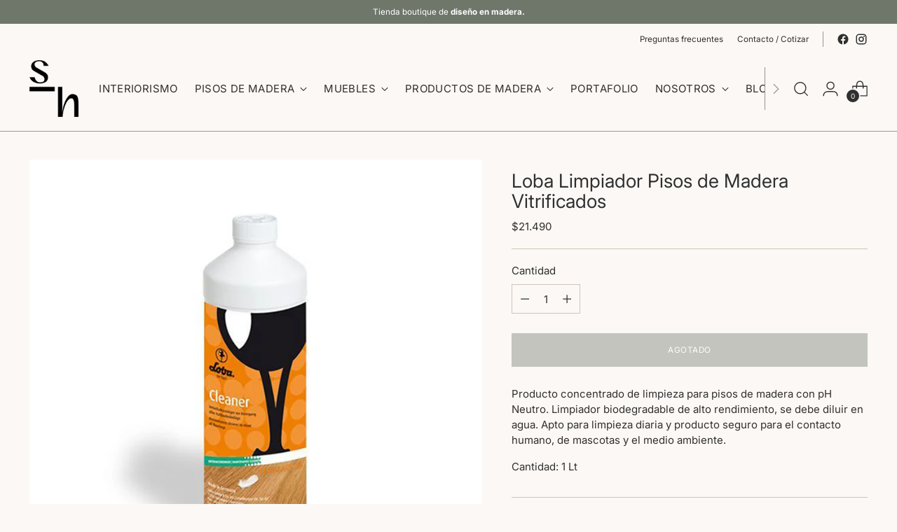

--- FILE ---
content_type: text/html; charset=utf-8
request_url: https://schwarzhaus.cl/products/loba-limpiador-pisos-de-madera-vitrificados
body_size: 34665
content:
<!doctype html>

<!--
  ___                 ___           ___           ___
       /  /\                     /__/\         /  /\         /  /\
      /  /:/_                    \  \:\       /  /:/        /  /::\
     /  /:/ /\  ___     ___       \  \:\     /  /:/        /  /:/\:\
    /  /:/ /:/ /__/\   /  /\  ___  \  \:\   /  /:/  ___   /  /:/  \:\
   /__/:/ /:/  \  \:\ /  /:/ /__/\  \__\:\ /__/:/  /  /\ /__/:/ \__\:\
   \  \:\/:/    \  \:\  /:/  \  \:\ /  /:/ \  \:\ /  /:/ \  \:\ /  /:/
    \  \::/      \  \:\/:/    \  \:\  /:/   \  \:\  /:/   \  \:\  /:/
     \  \:\       \  \::/      \  \:\/:/     \  \:\/:/     \  \:\/:/
      \  \:\       \__\/        \  \::/       \  \::/       \  \::/
       \__\/                     \__\/         \__\/         \__\/

  --------------------------------------------------------------------
  #  Stiletto v2.2.2
  #  Documentation: https://fluorescent.co/help/stiletto/
  #  Purchase: https://themes.shopify.com/themes/stiletto/
  #  A product by Fluorescent: https://fluorescent.co/
  --------------------------------------------------------------------
-->

<html class="no-js" lang="es" style="--announcement-height: 1px;">
  <head>

        <!-- Google tag (gtag.js) -->
<script async src="https://www.googletagmanager.com/gtag/js?id=G-NPEXWQPHRJ"></script>
<script>
  window.dataLayer = window.dataLayer || [];
  function gtag(){dataLayer.push(arguments);}
  gtag('js', new Date());

  gtag('config', 'G-NPEXWQPHRJ');
</script>
    
    <meta name="facebook-domain-verification" content="zbghtd34927n2vm5sp69ag300w0qyu" />
    <!-- Google tag (gtag.js) -->
<script async src="https://www.googletagmanager.com/gtag/js?id=AW-931962827"></script>
<script>
  window.dataLayer = window.dataLayer || [];
  function gtag(){dataLayer.push(arguments);}
  gtag('js', new Date());

  gtag('config', 'AW-931962827');
</script>

    
    <meta charset="UTF-8">
    <meta http-equiv="X-UA-Compatible" content="IE=edge,chrome=1">
    <meta name="viewport" content="width=device-width,initial-scale=1">
    




  <meta name="description" content="Producto concentrado de limpieza para pisos de madera con pH Neutro. Limpiador biodegradable de alto rendimiento, se debe diluir en agua. Apto para limpieza diaria y producto seguro para el contacto humano, de mascotas y el medio ambiente. Cantidad: 1 Lt">



    <link rel="canonical" href="https://schwarzhaus.cl/products/loba-limpiador-pisos-de-madera-vitrificados">
    <link rel="preconnect" href="https://cdn.shopify.com" crossorigin><link rel="shortcut icon" href="//schwarzhaus.cl/cdn/shop/files/Monograma_sin_fondo_RGB-04.png?crop=center&height=32&v=1665083261&width=32" type="image/png"><title>Loba Limpiador Pisos de Madera Vitrificados
&ndash; Schwarz Haus</title>

    





  
  
  
  
  




<meta property="og:url" content="https://schwarzhaus.cl/products/loba-limpiador-pisos-de-madera-vitrificados">
<meta property="og:site_name" content="Schwarz Haus">
<meta property="og:type" content="product">
<meta property="og:title" content="Loba Limpiador Pisos de Madera Vitrificados">
<meta property="og:description" content="Producto concentrado de limpieza para pisos de madera con pH Neutro. Limpiador biodegradable de alto rendimiento, se debe diluir en agua. Apto para limpieza diaria y producto seguro para el contacto humano, de mascotas y el medio ambiente. Cantidad: 1 Lt">
<meta property="og:image" content="http://schwarzhaus.cl/cdn/shop/products/4.-Loba-Limpiador-Pisos-de-Madera-Vitrificados.jpg?v=1665520408&width=1024">
<meta property="og:image:secure_url" content="https://schwarzhaus.cl/cdn/shop/products/4.-Loba-Limpiador-Pisos-de-Madera-Vitrificados.jpg?v=1665520408&width=1024">
<meta property="og:price:amount" content="21.490">
<meta property="og:price:currency" content="CLP">

<meta name="twitter:title" content="Loba Limpiador Pisos de Madera Vitrificados">
<meta name="twitter:description" content="Producto concentrado de limpieza para pisos de madera con pH Neutro. Limpiador biodegradable de alto rendimiento, se debe diluir en agua. Apto para limpieza diaria y producto seguro para el contacto humano, de mascotas y el medio ambiente. Cantidad: 1 Lt">
<meta name="twitter:card" content="summary_large_image">
<meta name="twitter:image" content="https://schwarzhaus.cl/cdn/shop/products/4.-Loba-Limpiador-Pisos-de-Madera-Vitrificados.jpg?v=1665520408&width=1024">
<meta name="twitter:image:width" content="480">
<meta name="twitter:image:height" content="480">


    <script>
  console.log('Stiletto v2.2.2 by Fluorescent');

  document.documentElement.className = document.documentElement.className.replace('no-js', '');
  if (window.matchMedia(`(prefers-reduced-motion: reduce)`) === true || window.matchMedia(`(prefers-reduced-motion: reduce)`).matches === true) {
    document.documentElement.classList.add('prefers-reduced-motion');
  } else {
    document.documentElement.classList.add('do-anim');
  }

  window.theme = {
    version: 'v2.2.2',
    themeName: 'Stiletto',
    moneyFormat: "${{ amount_no_decimals_with_comma_separator }}",
    strings: {
      name: "Schwarz Haus",
      accessibility: {
        play_video: "Juega a",
        pause_video: "Pausa",
        range_lower: "Baja",
        range_upper: "Arriba"
      },
      product: {
        no_shipping_rates: "Tarifa de envío no disponible",
        country_placeholder: "País\/Región",
        review: "Escriba un comentario"
      },
      products: {
        product: {
          unavailable: "No disponible",
          unitPrice: "Precio de la unidad",
          unitPriceSeparator: "Por",
          sku: "SKU"
        }
      },
      cart: {
        editCartNote: "Editar notas de pedido",
        addCartNote: "Añada una nota a su pedido",
        quantityError: "Tiene el número máximo de este producto en tu carrito"
      },
      pagination: {
        viewing: "Está viendo {{ of }} de {{ total }}",
        products: "productos",
        results: "Resultados"
      }
    },
    routes: {
      root: "/",
      cart: {
        base: "/cart",
        add: "/cart/add",
        change: "/cart/change",
        update: "/cart/update",
        clear: "/cart/clear",
        // Manual routes until Shopify adds support
        shipping: "/cart/shipping_rates",
      },
      // Manual routes until Shopify adds support
      products: "/products",
      productRecommendations: "/recommendations/products",
      predictive_search_url: '/search/suggest',
    },
    icons: {
      chevron: "\u003cspan class=\"icon icon-new icon-chevron \"\u003e\n  \u003csvg viewBox=\"0 0 24 24\" fill=\"none\" xmlns=\"http:\/\/www.w3.org\/2000\/svg\"\u003e\u003cpath d=\"M1.875 7.438 12 17.563 22.125 7.438\" stroke=\"currentColor\" stroke-width=\"2\"\/\u003e\u003c\/svg\u003e\n\u003c\/span\u003e\n\n",
      close: "\u003cspan class=\"icon icon-new icon-close \"\u003e\n  \u003csvg viewBox=\"0 0 24 24\" fill=\"none\" xmlns=\"http:\/\/www.w3.org\/2000\/svg\"\u003e\u003cpath d=\"M2.66 1.34 2 .68.68 2l.66.66 1.32-1.32zm18.68 21.32.66.66L23.32 22l-.66-.66-1.32 1.32zm1.32-20 .66-.66L22 .68l-.66.66 1.32 1.32zM1.34 21.34.68 22 2 23.32l.66-.66-1.32-1.32zm0-18.68 10 10 1.32-1.32-10-10-1.32 1.32zm11.32 10 10-10-1.32-1.32-10 10 1.32 1.32zm-1.32-1.32-10 10 1.32 1.32 10-10-1.32-1.32zm0 1.32 10 10 1.32-1.32-10-10-1.32 1.32z\" fill=\"currentColor\"\/\u003e\u003c\/svg\u003e\n\u003c\/span\u003e\n\n",
      zoom: "\u003cspan class=\"icon icon-new icon-zoom \"\u003e\n  \u003csvg viewBox=\"0 0 24 24\" fill=\"none\" xmlns=\"http:\/\/www.w3.org\/2000\/svg\"\u003e\u003cpath d=\"M10.3,19.71c5.21,0,9.44-4.23,9.44-9.44S15.51,.83,10.3,.83,.86,5.05,.86,10.27s4.23,9.44,9.44,9.44Z\" fill=\"none\" stroke=\"currentColor\" stroke-linecap=\"round\" stroke-miterlimit=\"10\" stroke-width=\"1.63\"\/\u003e\n          \u003cpath d=\"M5.05,10.27H15.54\" fill=\"none\" stroke=\"currentColor\" stroke-miterlimit=\"10\" stroke-width=\"1.63\"\/\u003e\n          \u003cpath class=\"cross-up\" d=\"M10.3,5.02V15.51\" fill=\"none\" stroke=\"currentColor\" stroke-miterlimit=\"10\" stroke-width=\"1.63\"\/\u003e\n          \u003cpath d=\"M16.92,16.9l6.49,6.49\" fill=\"none\" stroke=\"currentColor\" stroke-miterlimit=\"10\" stroke-width=\"1.63\"\/\u003e\u003c\/svg\u003e\n\u003c\/span\u003e\n\n"
    },
    coreData: {
      n: "Stiletto",
      v: "v2.2.2",
    }
  }

  
</script>

    <style>
  @font-face {
  font-family: Inter;
  font-weight: 700;
  font-style: normal;
  font-display: swap;
  src: url("//schwarzhaus.cl/cdn/fonts/inter/inter_n7.02711e6b374660cfc7915d1afc1c204e633421e4.woff2") format("woff2"),
       url("//schwarzhaus.cl/cdn/fonts/inter/inter_n7.6dab87426f6b8813070abd79972ceaf2f8d3b012.woff") format("woff");
}

  @font-face {
  font-family: Inter;
  font-weight: 400;
  font-style: normal;
  font-display: swap;
  src: url("//schwarzhaus.cl/cdn/fonts/inter/inter_n4.b2a3f24c19b4de56e8871f609e73ca7f6d2e2bb9.woff2") format("woff2"),
       url("//schwarzhaus.cl/cdn/fonts/inter/inter_n4.af8052d517e0c9ffac7b814872cecc27ae1fa132.woff") format("woff");
}

  @font-face {
  font-family: Inter;
  font-weight: 100;
  font-style: normal;
  font-display: swap;
  src: url("//schwarzhaus.cl/cdn/fonts/inter/inter_n1.d6922fc1524d5070cfbded04544fe03b84246904.woff2") format("woff2"),
       url("//schwarzhaus.cl/cdn/fonts/inter/inter_n1.4a488d8300a3cf27d2b5e3a3b05110d1df51da98.woff") format("woff");
}

  @font-face {
  font-family: Inter;
  font-weight: 400;
  font-style: normal;
  font-display: swap;
  src: url("//schwarzhaus.cl/cdn/fonts/inter/inter_n4.b2a3f24c19b4de56e8871f609e73ca7f6d2e2bb9.woff2") format("woff2"),
       url("//schwarzhaus.cl/cdn/fonts/inter/inter_n4.af8052d517e0c9ffac7b814872cecc27ae1fa132.woff") format("woff");
}

  @font-face {
  font-family: Inter;
  font-weight: 700;
  font-style: normal;
  font-display: swap;
  src: url("//schwarzhaus.cl/cdn/fonts/inter/inter_n7.02711e6b374660cfc7915d1afc1c204e633421e4.woff2") format("woff2"),
       url("//schwarzhaus.cl/cdn/fonts/inter/inter_n7.6dab87426f6b8813070abd79972ceaf2f8d3b012.woff") format("woff");
}

  @font-face {
  font-family: Inter;
  font-weight: 400;
  font-style: italic;
  font-display: swap;
  src: url("//schwarzhaus.cl/cdn/fonts/inter/inter_i4.feae1981dda792ab80d117249d9c7e0f1017e5b3.woff2") format("woff2"),
       url("//schwarzhaus.cl/cdn/fonts/inter/inter_i4.62773b7113d5e5f02c71486623cf828884c85c6e.woff") format("woff");
}

  @font-face {
  font-family: Inter;
  font-weight: 700;
  font-style: italic;
  font-display: swap;
  src: url("//schwarzhaus.cl/cdn/fonts/inter/inter_i7.b377bcd4cc0f160622a22d638ae7e2cd9b86ea4c.woff2") format("woff2"),
       url("//schwarzhaus.cl/cdn/fonts/inter/inter_i7.7c69a6a34e3bb44fcf6f975857e13b9a9b25beb4.woff") format("woff");
}


  :root {
    --color-text: #303030;
    --color-text-8-percent: rgba(48, 48, 48, 0.08);  
    --color-text-alpha: rgba(48, 48, 48, 0.35);
    --color-text-meta: rgba(48, 48, 48, 0.6);
    --color-text-link: #ccc6b8;
    --color-text-error: #D02F2E;
    --color-text-success: #478947;

    --color-background: #fcf8f5;
    --color-background-semi-transparent-80: rgba(252, 248, 245, 0.8);
    --color-background-semi-transparent-90: rgba(252, 248, 245, 0.9);

    --color-background-transparent: rgba(252, 248, 245, 0);
    --color-border: #ccc6b8;
    --color-border-meta: rgba(204, 198, 184, 0.6);
    --color-overlay: rgba(0, 0, 0, 0.7);

    --color-background-meta: #f7ede5;
    --color-background-meta-alpha: rgba(247, 237, 229, 0.6);
    --color-background-darker-meta: #f1e0d2;
    --color-background-darker-meta-alpha: rgba(241, 224, 210, 0.6);
    --color-background-placeholder: #f1e0d2;
    --color-background-placeholder-lighter: #f5e8dd;
    --color-foreground-placeholder: rgba(48, 48, 48, 0.4);

    --color-border-input: #ccc6b8;
    --color-border-input-alpha: rgba(204, 198, 184, 0.25);
    --color-text-input: #303030;
    --color-text-input-alpha: rgba(48, 48, 48, 0.04);

    --color-text-button: #ffffff;

    --color-background-button: #6f776b;
    --color-background-button-alpha: rgba(111, 119, 107, 0.6);
    --color-background-outline-button-alpha: rgba(111, 119, 107, 0.1);
    --color-background-button-hover: #3d413b;

    --color-icon: rgba(48, 48, 48, 0.4);
    --color-icon-darker: rgba(48, 48, 48, 0.6);

    --color-text-sale-badge: #d3714e;
    --color-background-sold-badge: #303030;
    --color-text-sold-badge: #ffffff;

    --color-text-header: #303030;
    --color-text-header-half-transparent: rgba(48, 48, 48, 0.5);

    --color-background-header: #fcf8f5;
    --color-background-header-transparent: rgba(252, 248, 245, 0);
    --color-icon-header: #303030;
    --color-shadow-header: rgba(0, 0, 0, 0.15);

    --color-background-footer: #6f776b;
    --color-text-footer: #ffffff;
    --color-text-footer-subdued: rgba(255, 255, 255, 0.7);

    --color-products-sale-price: #6f776b;
    --color-products-rating-star: #ccc6b8;

    --color-products-stock-good: #ccc6b8;
    --color-products-stock-medium: #ccc6b8;
    --color-products-stock-bad: #303030;
    --color-products-stock-bad: #303030;

    --font-logo: Inter, sans-serif;
    --font-logo-weight: 700;
    --font-logo-style: normal;
    --logo-text-transform: none;
    --logo-letter-spacing: 0.0em;

    --font-heading: Inter, sans-serif;
    --font-heading-weight: 400;
    --font-heading-style: normal;
    --font-heading-text-transform: none;
    --font-heading-base-letter-spacing: 0.0em;
    --font-heading-base-size: 36px;

    --font-body: Inter, sans-serif;
    --font-body-weight: 400;
    --font-body-style: normal;
    --font-body-italic: italic;
    --font-body-bold-weight: 700;
    --font-body-base-letter-spacing: 0.0em;
    --font-body-base-size: 15px;

    /* Typography */
    --line-height-heading: 1.1;
    --line-height-subheading: 1.33;
    --line-height-body: 1.5;

    --logo-font-size: 
clamp(1.4rem, 1.1513812154696133rem + 1.0607734806629836vw, 2.0rem)
;

    --font-size-navigation-base: 15px;
    --font-navigation-base-letter-spacing: 0.025em;
    --font-navigation-base-text-transform: uppercase;

    --font-size-heading-display-1: 
clamp(2.7rem, 2.420303867403315rem + 1.1933701657458562vw, 3.375rem)
;
    --font-size-heading-display-2: 
clamp(2.3994rem, 2.150843370165746rem + 1.0605082872928175vw, 2.99925rem)
;
    --font-size-heading-display-3: 
clamp(2.09988rem, 1.8823509944751382rem + 0.9281237569060774vw, 2.62485rem)
;
    --font-size-heading-1-base: 
clamp(1.8rem, 1.6135359116022099rem + 0.7955801104972376vw, 2.25rem)
;
    --font-size-heading-2-base: 
clamp(1.575rem, 1.4118439226519337rem + 0.6961325966850829vw, 1.96875rem)
;
    --font-size-heading-3-base: 
clamp(1.35rem, 1.2101519337016575rem + 0.5966850828729281vw, 1.6875rem)
;
    --font-size-heading-4-base: 
clamp(1.0494rem, 0.9406914364640884rem + 0.4638232044198895vw, 1.31175rem)
;
    --font-size-heading-5-base: 
clamp(0.9rem, 0.8067679558011049rem + 0.3977900552486188vw, 1.125rem)
;
    --font-size-heading-6-base: 
clamp(0.7488rem, 0.6712309392265193rem + 0.33096132596685085vw, 0.936rem)
;
    --font-size-body-400: 
clamp(1.561875rem, 1.561875rem + 0.0vw, 1.561875rem)
;
    --font-size-body-350: 
clamp(1.4578125rem, 1.4578125rem + 0.0vw, 1.4578125rem)
;
    --font-size-body-300: 
clamp(1.35375rem, 1.35375rem + 0.0vw, 1.35375rem)
;
    --font-size-body-250: 
clamp(1.2496875rem, 1.2496875rem + 0.0vw, 1.2496875rem)
;
    --font-size-body-200: 
clamp(1.145625rem, 1.145625rem + 0.0vw, 1.145625rem)
;
    --font-size-body-150: 
clamp(1.0415625rem, 1.0415625rem + 0.0vw, 1.0415625rem)
;
    --font-size-body-100: 
clamp(0.9375rem, 0.9375rem + 0.0vw, 0.9375rem)
;
    --font-size-body-75: 
clamp(0.8325rem, 0.8325rem + 0.0vw, 0.8325rem)
;
    --font-size-body-60: 
clamp(0.7708125rem, 0.7708125rem + 0.0vw, 0.7708125rem)
;
    --font-size-body-50: 
clamp(0.7284375rem, 0.7284375rem + 0.0vw, 0.7284375rem)
;
    --font-size-body-25: 
clamp(0.676875rem, 0.676875rem + 0.0vw, 0.676875rem)
;
    --font-size-body-20: 
clamp(0.624375rem, 0.624375rem + 0.0vw, 0.624375rem)
;

    /* Buttons */
    
      --button-padding-multiplier: 1;
      --font-size-button: var(--font-size-body-50);
      --font-size-button-x-small: var(--font-size-body-25);
    

    --font-button-text-transform: uppercase;
    --button-letter-spacing: 0.05em;
    --line-height-button: 1.45;

    /* Product badges */
    
      --font-size-product-badge: var(--font-size-body-25);
    

    --font-product-badge-text-transform: none;

    /* Product listing titles */
    
      --font-size-listing-title: var(--font-size-body-100);
    

    --font-product-listing-title-text-transform: none;
    --font-product-listing-title-base-letter-spacing: 0.0em;

    /* Shopify pay specific */
    --payment-terms-background-color: #f7ede5;
  }

  @supports not (font-size: clamp(10px, 3.3vw, 20px)) {
    :root {
      --logo-font-size: 
1.7rem
;
      --font-size-heading-display-1: 
3.0375rem
;
      --font-size-heading-display-2: 
2.699325rem
;
      --font-size-heading-display-3: 
2.362365rem
;
      --font-size-heading-1-base: 
2.025rem
;
      --font-size-heading-2-base: 
1.771875rem
;
      --font-size-heading-3-base: 
1.51875rem
;
      --font-size-heading-4-base: 
1.180575rem
;
      --font-size-heading-5-base: 
1.0125rem
;
      --font-size-heading-6-base: 
0.8424rem
;
      --font-size-body-400: 
1.561875rem
;
      --font-size-body-350: 
1.4578125rem
;
      --font-size-body-300: 
1.35375rem
;
      --font-size-body-250: 
1.2496875rem
;
      --font-size-body-200: 
1.145625rem
;
      --font-size-body-150: 
1.0415625rem
;
      --font-size-body-100: 
0.9375rem
;
      --font-size-body-75: 
0.8325rem
;
      --font-size-body-60: 
0.7708125rem
;
      --font-size-body-50: 
0.7284375rem
;
      --font-size-body-25: 
0.676875rem
;
      --font-size-body-20: 
0.624375rem
;
    }
  }.product-badge[data-handle="mas-vendido"]{
        color: #d3714e;
      }
    
.product-badge[data-handle="sale"]{
        color: #d3714e;
      }
    
.product-badge[data-handle="nuevo"]{
        color: #d3714e;
      }
    

</style>

<script>
  flu = window.flu || {};
  flu.chunks = {
    photoswipe: "//schwarzhaus.cl/cdn/shop/t/15/assets/photoswipe-chunk.js?v=5630051195468424621748545410",
    swiper: "//schwarzhaus.cl/cdn/shop/t/15/assets/swiper-chunk.js?v=73725226959832986321748545410",
    nouislider: "//schwarzhaus.cl/cdn/shop/t/15/assets/nouislider-chunk.js?v=119160367387469102641748545410",
    polyfillInert: "//schwarzhaus.cl/cdn/shop/t/15/assets/polyfill-inert-chunk.js?v=9775187524458939151748545410",
    polyfillResizeObserver: "//schwarzhaus.cl/cdn/shop/t/15/assets/polyfill-resize-observer-chunk.js?v=49253094118087005231748545410",
  };
</script>





  <script type="module" src="//schwarzhaus.cl/cdn/shop/t/15/assets/theme.min.js?v=115182217841679667051748545410"></script>







<meta name="viewport" content="width=device-width,initial-scale=1">
<script defer>
  var defineVH = function () {
    document.documentElement.style.setProperty('--vh', window.innerHeight * 0.01 + 'px');
  };
  window.addEventListener('resize', defineVH);
  window.addEventListener('orientationchange', defineVH);
  defineVH();
</script>

<link href="//schwarzhaus.cl/cdn/shop/t/15/assets/theme.css?v=68393854938762504371748545410" rel="stylesheet" type="text/css" media="all" />
<link href="//schwarzhaus.cl/cdn/shop/t/15/assets/custom.css?v=181728025730685075491748545410" rel="stylesheet" type="text/css" media="all" />
<script>window.performance && window.performance.mark && window.performance.mark('shopify.content_for_header.start');</script><meta name="google-site-verification" content="8Ts5YdFWtPO-UK3clpBm0M8BWblHCq00EEz9jHUF5Oc">
<meta name="facebook-domain-verification" content="25ui3ga8q8um1dmsfccmgdkcjomoaa">
<meta id="shopify-digital-wallet" name="shopify-digital-wallet" content="/55250223170/digital_wallets/dialog">
<link rel="alternate" type="application/json+oembed" href="https://schwarzhaus.cl/products/loba-limpiador-pisos-de-madera-vitrificados.oembed">
<script async="async" src="/checkouts/internal/preloads.js?locale=es-CL"></script>
<script id="shopify-features" type="application/json">{"accessToken":"156f59e54e9ff3c429f3a5fee05e05d4","betas":["rich-media-storefront-analytics"],"domain":"schwarzhaus.cl","predictiveSearch":true,"shopId":55250223170,"locale":"es"}</script>
<script>var Shopify = Shopify || {};
Shopify.shop = "schwarzhaus.myshopify.com";
Shopify.locale = "es";
Shopify.currency = {"active":"CLP","rate":"1.0"};
Shopify.country = "CL";
Shopify.theme = {"name":"MAY2025 - SH STUDIO 4.0","id":133215551554,"schema_name":"Stiletto","schema_version":"2.2.2","theme_store_id":1621,"role":"main"};
Shopify.theme.handle = "null";
Shopify.theme.style = {"id":null,"handle":null};
Shopify.cdnHost = "schwarzhaus.cl/cdn";
Shopify.routes = Shopify.routes || {};
Shopify.routes.root = "/";</script>
<script type="module">!function(o){(o.Shopify=o.Shopify||{}).modules=!0}(window);</script>
<script>!function(o){function n(){var o=[];function n(){o.push(Array.prototype.slice.apply(arguments))}return n.q=o,n}var t=o.Shopify=o.Shopify||{};t.loadFeatures=n(),t.autoloadFeatures=n()}(window);</script>
<script id="shop-js-analytics" type="application/json">{"pageType":"product"}</script>
<script defer="defer" async type="module" src="//schwarzhaus.cl/cdn/shopifycloud/shop-js/modules/v2/client.init-shop-cart-sync_-aut3ZVe.es.esm.js"></script>
<script defer="defer" async type="module" src="//schwarzhaus.cl/cdn/shopifycloud/shop-js/modules/v2/chunk.common_jR-HGkUL.esm.js"></script>
<script type="module">
  await import("//schwarzhaus.cl/cdn/shopifycloud/shop-js/modules/v2/client.init-shop-cart-sync_-aut3ZVe.es.esm.js");
await import("//schwarzhaus.cl/cdn/shopifycloud/shop-js/modules/v2/chunk.common_jR-HGkUL.esm.js");

  window.Shopify.SignInWithShop?.initShopCartSync?.({"fedCMEnabled":true,"windoidEnabled":true});

</script>
<script>(function() {
  var isLoaded = false;
  function asyncLoad() {
    if (isLoaded) return;
    isLoaded = true;
    var urls = ["https:\/\/whatschat.shopiapps.in\/script\/sp-whatsapp-app-tabs.js?version=1.0\u0026shop=schwarzhaus.myshopify.com","https:\/\/cdn.nfcube.com\/instafeed-2fee90c8894d4bc406c2c034bbf14d4a.js?shop=schwarzhaus.myshopify.com","https:\/\/static.klaviyo.com\/onsite\/js\/klaviyo.js?company_id=YmDB2y\u0026shop=schwarzhaus.myshopify.com"];
    for (var i = 0; i < urls.length; i++) {
      var s = document.createElement('script');
      s.type = 'text/javascript';
      s.async = true;
      s.src = urls[i];
      var x = document.getElementsByTagName('script')[0];
      x.parentNode.insertBefore(s, x);
    }
  };
  if(window.attachEvent) {
    window.attachEvent('onload', asyncLoad);
  } else {
    window.addEventListener('load', asyncLoad, false);
  }
})();</script>
<script id="__st">var __st={"a":55250223170,"offset":-10800,"reqid":"ee22b988-db39-4c13-972a-682a8114832c-1768985651","pageurl":"schwarzhaus.cl\/products\/loba-limpiador-pisos-de-madera-vitrificados","u":"4a88f4253b88","p":"product","rtyp":"product","rid":6824126218306};</script>
<script>window.ShopifyPaypalV4VisibilityTracking = true;</script>
<script id="captcha-bootstrap">!function(){'use strict';const t='contact',e='account',n='new_comment',o=[[t,t],['blogs',n],['comments',n],[t,'customer']],c=[[e,'customer_login'],[e,'guest_login'],[e,'recover_customer_password'],[e,'create_customer']],r=t=>t.map((([t,e])=>`form[action*='/${t}']:not([data-nocaptcha='true']) input[name='form_type'][value='${e}']`)).join(','),a=t=>()=>t?[...document.querySelectorAll(t)].map((t=>t.form)):[];function s(){const t=[...o],e=r(t);return a(e)}const i='password',u='form_key',d=['recaptcha-v3-token','g-recaptcha-response','h-captcha-response',i],f=()=>{try{return window.sessionStorage}catch{return}},m='__shopify_v',_=t=>t.elements[u];function p(t,e,n=!1){try{const o=window.sessionStorage,c=JSON.parse(o.getItem(e)),{data:r}=function(t){const{data:e,action:n}=t;return t[m]||n?{data:e,action:n}:{data:t,action:n}}(c);for(const[e,n]of Object.entries(r))t.elements[e]&&(t.elements[e].value=n);n&&o.removeItem(e)}catch(o){console.error('form repopulation failed',{error:o})}}const l='form_type',E='cptcha';function T(t){t.dataset[E]=!0}const w=window,h=w.document,L='Shopify',v='ce_forms',y='captcha';let A=!1;((t,e)=>{const n=(g='f06e6c50-85a8-45c8-87d0-21a2b65856fe',I='https://cdn.shopify.com/shopifycloud/storefront-forms-hcaptcha/ce_storefront_forms_captcha_hcaptcha.v1.5.2.iife.js',D={infoText:'Protegido por hCaptcha',privacyText:'Privacidad',termsText:'Términos'},(t,e,n)=>{const o=w[L][v],c=o.bindForm;if(c)return c(t,g,e,D).then(n);var r;o.q.push([[t,g,e,D],n]),r=I,A||(h.body.append(Object.assign(h.createElement('script'),{id:'captcha-provider',async:!0,src:r})),A=!0)});var g,I,D;w[L]=w[L]||{},w[L][v]=w[L][v]||{},w[L][v].q=[],w[L][y]=w[L][y]||{},w[L][y].protect=function(t,e){n(t,void 0,e),T(t)},Object.freeze(w[L][y]),function(t,e,n,w,h,L){const[v,y,A,g]=function(t,e,n){const i=e?o:[],u=t?c:[],d=[...i,...u],f=r(d),m=r(i),_=r(d.filter((([t,e])=>n.includes(e))));return[a(f),a(m),a(_),s()]}(w,h,L),I=t=>{const e=t.target;return e instanceof HTMLFormElement?e:e&&e.form},D=t=>v().includes(t);t.addEventListener('submit',(t=>{const e=I(t);if(!e)return;const n=D(e)&&!e.dataset.hcaptchaBound&&!e.dataset.recaptchaBound,o=_(e),c=g().includes(e)&&(!o||!o.value);(n||c)&&t.preventDefault(),c&&!n&&(function(t){try{if(!f())return;!function(t){const e=f();if(!e)return;const n=_(t);if(!n)return;const o=n.value;o&&e.removeItem(o)}(t);const e=Array.from(Array(32),(()=>Math.random().toString(36)[2])).join('');!function(t,e){_(t)||t.append(Object.assign(document.createElement('input'),{type:'hidden',name:u})),t.elements[u].value=e}(t,e),function(t,e){const n=f();if(!n)return;const o=[...t.querySelectorAll(`input[type='${i}']`)].map((({name:t})=>t)),c=[...d,...o],r={};for(const[a,s]of new FormData(t).entries())c.includes(a)||(r[a]=s);n.setItem(e,JSON.stringify({[m]:1,action:t.action,data:r}))}(t,e)}catch(e){console.error('failed to persist form',e)}}(e),e.submit())}));const S=(t,e)=>{t&&!t.dataset[E]&&(n(t,e.some((e=>e===t))),T(t))};for(const o of['focusin','change'])t.addEventListener(o,(t=>{const e=I(t);D(e)&&S(e,y())}));const B=e.get('form_key'),M=e.get(l),P=B&&M;t.addEventListener('DOMContentLoaded',(()=>{const t=y();if(P)for(const e of t)e.elements[l].value===M&&p(e,B);[...new Set([...A(),...v().filter((t=>'true'===t.dataset.shopifyCaptcha))])].forEach((e=>S(e,t)))}))}(h,new URLSearchParams(w.location.search),n,t,e,['guest_login'])})(!0,!0)}();</script>
<script integrity="sha256-4kQ18oKyAcykRKYeNunJcIwy7WH5gtpwJnB7kiuLZ1E=" data-source-attribution="shopify.loadfeatures" defer="defer" src="//schwarzhaus.cl/cdn/shopifycloud/storefront/assets/storefront/load_feature-a0a9edcb.js" crossorigin="anonymous"></script>
<script data-source-attribution="shopify.dynamic_checkout.dynamic.init">var Shopify=Shopify||{};Shopify.PaymentButton=Shopify.PaymentButton||{isStorefrontPortableWallets:!0,init:function(){window.Shopify.PaymentButton.init=function(){};var t=document.createElement("script");t.src="https://schwarzhaus.cl/cdn/shopifycloud/portable-wallets/latest/portable-wallets.es.js",t.type="module",document.head.appendChild(t)}};
</script>
<script data-source-attribution="shopify.dynamic_checkout.buyer_consent">
  function portableWalletsHideBuyerConsent(e){var t=document.getElementById("shopify-buyer-consent"),n=document.getElementById("shopify-subscription-policy-button");t&&n&&(t.classList.add("hidden"),t.setAttribute("aria-hidden","true"),n.removeEventListener("click",e))}function portableWalletsShowBuyerConsent(e){var t=document.getElementById("shopify-buyer-consent"),n=document.getElementById("shopify-subscription-policy-button");t&&n&&(t.classList.remove("hidden"),t.removeAttribute("aria-hidden"),n.addEventListener("click",e))}window.Shopify?.PaymentButton&&(window.Shopify.PaymentButton.hideBuyerConsent=portableWalletsHideBuyerConsent,window.Shopify.PaymentButton.showBuyerConsent=portableWalletsShowBuyerConsent);
</script>
<script data-source-attribution="shopify.dynamic_checkout.cart.bootstrap">document.addEventListener("DOMContentLoaded",(function(){function t(){return document.querySelector("shopify-accelerated-checkout-cart, shopify-accelerated-checkout")}if(t())Shopify.PaymentButton.init();else{new MutationObserver((function(e,n){t()&&(Shopify.PaymentButton.init(),n.disconnect())})).observe(document.body,{childList:!0,subtree:!0})}}));
</script>

<script>window.performance && window.performance.mark && window.performance.mark('shopify.content_for_header.end');</script>
  <!-- BEGIN app block: shopify://apps/hulk-form-builder/blocks/app-embed/b6b8dd14-356b-4725-a4ed-77232212b3c3 --><!-- BEGIN app snippet: hulkapps-formbuilder-theme-ext --><script type="text/javascript">
  
  if (typeof window.formbuilder_customer != "object") {
        window.formbuilder_customer = {}
  }

  window.hulkFormBuilder = {
    form_data: {"form_BpVdeqH5DNTYc1GW6O8xZQ":{"uuid":"BpVdeqH5DNTYc1GW6O8xZQ","form_name":"Cotización Pisos de Madera","form_data":{"div_back_gradient_1":"#fff","div_back_gradient_2":"#fff","back_color":"#f0f0f0","form_title":"","form_submit":"Enviar","after_submit":"redirect","after_submit_msg":"","captcha_enable":"yes","label_style":"blockLabels","input_border_radius":0,"back_type":"transparent","input_back_color":"#fff","input_back_color_hover":"#fff","back_shadow":"none","label_font_clr":"#333333","input_font_clr":"#333333","button_align":"fullBtn","button_clr":"#fff","button_back_clr":"#d3714e","button_border_radius":0,"form_width":"800px","form_border_size":"1","form_border_clr":"#000000","form_border_radius":0,"label_font_size":"14","input_font_size":"13","button_font_size":"16","form_padding":"35","input_border_color":"#000000","input_border_color_hover":"#000000","btn_border_clr":"#d3714e","btn_border_size":"4","form_name":"Cotización Pisos de Madera","":"","form_emails":"equipoventas@schwarzhaus.cl","admin_email_subject":"New form submission received.","admin_email_message":"Hi [first-name of store owner],\u003cbr\u003eSomeone just submitted a response to your form.\u003cbr\u003ePlease find the details below:","form_access_message":"\u003cp\u003ePlease login to access the form\u003cbr\u003eDo not have an account? Create account\u003c\/p\u003e","record_referrer_url":"no","captcha_align":"left","captcha_lang":"es-419","label_font_family":"Karla","label_fonts_type":"Google Fonts","after_submit_url":"https:\/\/schwarzhaus.myshopify.com\/pages\/gracias-por-cotizar-pisos-de-madera","auto_responder_message":"\u003cp\u003e\u0026iexcl;Hola!\u003c\/p\u003e\n\n\u003cp\u003eHemos recibido tu cotizaci\u0026oacute;n. Nos pondremos en contacto contigo lo antes posible.\u003c\/p\u003e\n\n\u003cp\u003eSaludos,\u003cbr \/\u003e\nEquipo Schwarz Haus\u003c\/p\u003e\n","auto_responder_subject":"Tu cotización ha sido recibida","auto_responder_sendemail":"equipoventas@schwarzhaus.cl","auto_responder_sendname":"Schwarz Haus","formElements":[{"Conditions":{},"type":"text","position":0,"label":"Nombre","halfwidth":"yes","required":"yes","page_number":1,"placeholder":"Escribe tu nombre"},{"Conditions":{},"type":"text","position":1,"label":"Apellido","placeholder":"Escribe tu apellido","halfwidth":"yes","required":"yes","page_number":1},{"type":"email","position":2,"label":"Email","required":"yes","email_confirm":"yes","Conditions":{},"halfwidth":"yes","placeholder":"Escribe tu email","page_number":1},{"Conditions":{},"type":"text","position":3,"label":"Teléfono","halfwidth":"yes","required":"yes","placeholder":"Escribe tu teléfono","page_number":1},{"Conditions":{},"type":"text","position":4,"label":"Región","placeholder":"Escribe aquí tu región","required":"yes","halfwidth":"yes","page_number":1},{"Conditions":{},"type":"text","position":5,"label":"Comuna","placeholder":"Escribe aquí tu comuna","required":"yes","halfwidth":"yes","page_number":1},{"Conditions":{},"type":"text","position":6,"label":"Dirección","placeholder":"Escribe aquí tu dirección","required":"yes","page_number":1},{"Conditions":{},"type":"select","position":7,"label":"Tipo de cotización","required":"yes","values":"Piso de madera con instalación\nSólo piso de madera\nTerminaciones para piso de madera","elementCost":{},"placeholder":"Selecciona el tipo de cotización","page_number":1},{"Conditions":{"SelectedElemenet":"Tipo de cotización","SelectedElemenetCount":7,"SelectedValue":"Piso de madera con instalación"},"type":"radio","position":8,"label":"Mi proyecto es","required":"yes","values":"Casa\nDepartamento\nComercial\nInstitución","elementCost":{},"page_number":1},{"Conditions":{"SelectedElemenet":"Tipo de cotización","SelectedElemenetCount":7,"SelectedValue":"Piso de madera con instalación"},"type":"multipleCheckbox","position":9,"label":"Piso de madera que te gustaría cotizar","required":"yes","values":"Entablado Campagne\nEntablado Dandy\nEntablado Atelier\nParquet Sanssouci\nParquet Mosaic\nParquet Herringbone\nParquet Estocolmo\nParquet Brick\nParquet Basket","elementCost":{},"halfwidth":"no","page_number":1},{"Conditions":{"SelectedElemenet":"Tipo de cotización","SelectedElemenetCount":7,"SelectedValue":"Piso de madera con instalación"},"type":"radio","position":10,"label":"Tipo de madera","values":"Eucaliptus\nRauli Hualle\nNo sé, otro o más de una","elementCost":{},"required":"yes","halfwidth":"no","page_number":1},{"type":"text","position":11,"label":"Especifica qué madera te gustaría cotizar","placeholder":"Escribe la madera","required":"yes","page_number":1,"Conditions":{"SelectedElemenet":"Tipo de madera","SelectedElemenetCount":10,"SelectedValue":"No sé, otro o más de una"}},{"Conditions":{"SelectedElemenet":"Tipo de cotización","SelectedElemenetCount":7,"SelectedValue":"Piso de madera con instalación"},"type":"text","position":12,"label":"Superficie requerida (m2)","required":"yes","placeholder":"Escribe aquí la cantidad de m2 que necesitas","halfwidth":"no","page_number":1},{"Conditions":{"SelectedElemenet":"Tipo de cotización","SelectedElemenetCount":7,"SelectedValue":"Piso de madera con instalación"},"type":"textarea","position":13,"label":"Mensaje","placeholder":"Más información sobre tu requerimiento","page_number":1},{"Conditions":{"SelectedElemenet":"Tipo de cotización","SelectedElemenetCount":7,"SelectedValue":"Sólo piso de madera"},"type":"multipleCheckbox","position":14,"label":"Piso de madera que te gustaría cotizar","required":"yes","values":"Entablado Campagne\nEntablado Dandy\nEntablado Atelier\nParquet Sanssouci\nParquet Mosaic\nParquet Herringbone\nParquet Estocolmo\nParquet Brick\nParquet Basket","elementCost":{},"page_number":1},{"Conditions":{"SelectedElemenet":"Tipo de cotización","SelectedElemenetCount":7,"SelectedValue":"Sólo piso de madera"},"type":"text","position":15,"label":"Superficie requerida (m2)","placeholder":"Escribe aquí la cantidad de m2 que necesitas","required":"yes","page_number":1},{"Conditions":{"SelectedElemenet":"Tipo de cotización","SelectedElemenetCount":7,"SelectedValue":"Sólo piso de madera"},"type":"radio","position":16,"label":"Madera","values":"Eucaliptus\nRauli Hualle\nNo sé, otra o más de una","elementCost":{},"required":"yes","page_number":1},{"Conditions":{"SelectedElemenet":"Madera","SelectedElemenetCount":16,"SelectedValue":"No sé, otra o más de una"},"type":"text","position":17,"label":"Especifica qué madera te gustaría cotizar","placeholder":"Escribe la madera","required":"yes","page_number":1},{"Conditions":{"SelectedElemenet":"Tipo de cotización","SelectedElemenetCount":7,"SelectedValue":"Sólo piso de madera"},"type":"radio","position":18,"label":"¿Requieres despacho o retiras en planta SH?","required":"yes","values":"Retiro en Planta SH Quilpué. Ruta F50 8301 Lo Orozco.\nRequiero coordinar despacho.","elementCost":{},"page_number":1},{"type":"text","position":19,"label":"Dirección de despacho","placeholder":"Escribe tu dirección","required":"yes","page_number":1,"Conditions":{"SelectedElemenet":"¿Requieres despacho o retiras en planta SH?","SelectedElemenetCount":18,"SelectedValue":"Requiero coordinar despacho."}},{"Conditions":{"SelectedElemenet":"Tipo de cotización","SelectedElemenetCount":7,"SelectedValue":"Sólo piso de madera"},"type":"textarea","position":20,"label":"Mensaje","placeholder":"Más información sobre tu requerimiento","page_number":1},{"Conditions":{"SelectedElemenet":"Tipo de cotización","SelectedElemenetCount":7,"SelectedValue":"Terminaciones para piso de madera"},"type":"select","position":21,"label":"Producto de terminación que te gustaría cotizar","placeholder":"Selecciona el producto","required":"yes","values":"Cubrejunta\nJunquillo Chaflán\nJunquillo 1\/4 Rodón\nGuardapolvo Chaflán\nGuardapolvo 1\/4 Rodón","elementCost":{},"page_number":1},{"Conditions":{"SelectedElemenet":"Producto de terminación que te gustaría cotizar","SelectedElemenetCount":21,"SelectedValue":"Cubrejunta"},"type":"text","position":22,"label":"Cantidad (metros lineales)","placeholder":"Escribe la cantidad que necesitas","required":"yes","page_number":1},{"Conditions":{"SelectedElemenet":"Producto de terminación que te gustaría cotizar","SelectedElemenetCount":21,"SelectedValue":"Junquillo Chaflán"},"type":"radio","position":23,"label":"Tamaño","required":"yes","halfwidth":"yes","values":"10 mm de espesor por 14 mm de alto\n14 mm de espesor por 14 mm de alto\n19 mm de espesor por 19 mm de alto","elementCost":{},"page_number":1},{"Conditions":{"SelectedElemenet":"Producto de terminación que te gustaría cotizar","SelectedElemenetCount":21,"SelectedValue":"Junquillo Chaflán"},"type":"text","position":24,"label":"Cantidad (metros lineales)","placeholder":"Escribe la cantidad que necesitas","required":"yes","halfwidth":"yes","page_number":1},{"Conditions":{"SelectedElemenet":"Producto de terminación que te gustaría cotizar","SelectedElemenetCount":21,"SelectedValue":"Junquillo 1\/4 Rodón"},"type":"radio","position":25,"label":"Tamaño","required":"yes","halfwidth":"yes","values":"10 mm de espesor por 14 mm de alto\n14 mm de espesor por 14 mm de alto\n19 mm de espesor por 19 mm de alto","elementCost":{},"page_number":1},{"Conditions":{"SelectedElemenet":"Producto de terminación que te gustaría cotizar","SelectedElemenetCount":21,"SelectedValue":"Junquillo 1\/4 Rodón"},"type":"text","position":26,"label":"Cantidad (metros lineales)","placeholder":"Escribe la cantidad que necesitas","required":"yes","halfwidth":"yes","page_number":1},{"Conditions":{"SelectedElemenet":"Producto de terminación que te gustaría cotizar","SelectedElemenetCount":21,"SelectedValue":"Guardapolvo Chaflán"},"type":"radio","position":27,"label":"Tamaño","required":"yes","halfwidth":"no","values":"40 mm de alto\n65 mm de alto\n110 mm de alto","elementCost":{},"page_number":1},{"Conditions":{"SelectedElemenet":"Producto de terminación que te gustaría cotizar","SelectedElemenetCount":21,"SelectedValue":"Guardapolvo Chaflán"},"type":"radio","position":28,"label":"Espesor","halfwidth":"no","required":"yes","values":"12 mm de espesor\n19 mm de espesor","elementCost":{},"page_number":1},{"Conditions":{"SelectedElemenet":"Producto de terminación que te gustaría cotizar","SelectedElemenetCount":21,"SelectedValue":"Guardapolvo Chaflán"},"type":"text","position":29,"label":"Cantidad (metros lineales)","placeholder":"Escribe la cantidad que necesitas","required":"yes","page_number":1},{"Conditions":{"SelectedElemenet":"Producto de terminación que te gustaría cotizar","SelectedElemenetCount":21,"SelectedValue":"Guardapolvo 1\/4 Rodón"},"type":"radio","position":30,"label":"Tamaño","halfwidth":"no","required":"yes","values":"40 mm de alto\n65 mm de alto\n110 mm de alto","elementCost":{},"page_number":1},{"Conditions":{"SelectedElemenet":"Producto de terminación que te gustaría cotizar","SelectedElemenetCount":21,"SelectedValue":"Guardapolvo 1\/4 Rodón"},"type":"radio","position":31,"label":"Espesor","halfwidth":"no","required":"yes","values":"12 mm de espesor\n19 mm de espesor","elementCost":{},"page_number":1},{"Conditions":{"SelectedElemenet":"Producto de terminación que te gustaría cotizar","SelectedElemenetCount":21,"SelectedValue":"Guardapolvo 1\/4 Rodón"},"type":"text","position":32,"label":"Cantidad (metros lineales)","placeholder":"Escribe la cantidad que necesitas","required":"yes","page_number":1},{"Conditions":{"SelectedElemenet":"Tipo de cotización","SelectedElemenetCount":7,"SelectedValue":"Terminaciones para piso de madera"},"type":"textarea","position":33,"label":"Mensaje","placeholder":"Más información sobre tu requerimiento","page_number":1}]},"is_spam_form":false,"shop_uuid":"s1-KdN2yrUg49T7BIQWCgA","shop_timezone":"America\/Santiago","shop_id":76961,"shop_is_after_submit_enabled":true,"shop_shopify_plan":"professional","shop_shopify_domain":"schwarzhaus.myshopify.com","shop_remove_watermark":false,"shop_created_at":"2023-01-18T09:08:25.750-06:00"},"form_KFYK03Cri_HGSlE_dkawkQ":{"uuid":"KFYK03Cri_HGSlE_dkawkQ","form_name":"Cotizador muebles","form_data":{"div_back_gradient_1":"#fff","div_back_gradient_2":"#fff","back_color":"#fff","form_title":"","form_submit":"Enviar","after_submit":"redirect","after_submit_msg":"","captcha_enable":"no","label_style":"blockLabels","input_border_radius":"2","back_type":"transparent","input_back_color":"#fff","input_back_color_hover":"#fff","back_shadow":"none","label_font_clr":"#333333","input_font_clr":"#333333","button_align":"leftBtn","button_clr":"#fff","button_back_clr":"#333333","button_border_radius":"2","form_width":"600px","form_border_size":"2","form_border_clr":"#c7c7c7","form_border_radius":"1","label_font_size":"14","input_font_size":"12","button_font_size":"16","form_padding":"35","input_border_color":"#ccc","input_border_color_hover":"#ccc","btn_border_clr":"#333333","btn_border_size":"1","form_name":"Cotizador muebles","":"","form_emails":"equipoventas@schwarzhaus.cl","admin_email_subject":"New form submission received.","admin_email_message":"Hi [first-name of store owner],\u003cbr\u003eSomeone just submitted a response to your form.\u003cbr\u003ePlease find the details below:","form_access_message":"\u003cp\u003ePlease login to access the form\u003cbr\u003eDo not have an account? Create account\u003c\/p\u003e","after_submit_url":"https:\/\/schwarzhaus.myshopify.com\/pages\/gracias-por-cotizar-muebles","openinnewtab":"no","auto_responder_message":"\u003cp\u003e\u0026iexcl;Hola!\u003c\/p\u003e\n\n\u003cp\u003eHemos recibido tu cotizaci\u0026oacute;n. Nos pondremos en contacto contigo lo antes posible.\u003c\/p\u003e\n\n\u003cp\u003eSaludos,\u003cbr \/\u003e\nEquipo Schwarz Haus\u003c\/p\u003e\n","auto_responder_sendname":"Schwarz Haus","auto_responder_sendemail":"equipoventas@schwarzhaus.cl","auto_responder_subject":"Tu cotización ha sido recibida","formElements":[{"Conditions":{},"type":"text","position":0,"label":"Nombre","placeholder":"Escribe aquí tu nombre","required":"yes","halfwidth":"yes","page_number":1},{"Conditions":{},"type":"text","position":1,"label":"Teléfono","placeholder":"Escribe aquí tu teléfono","required":"yes","halfwidth":"yes","page_number":1},{"type":"email","position":2,"label":"Email","required":"yes","email_confirm":"yes","Conditions":{},"placeholder":"Escribe aquí el email","page_number":1},{"Conditions":{},"type":"text","position":3,"label":"Región","required":"yes","placeholder":"Escribe aquí tu región","page_number":1},{"Conditions":{},"type":"text","position":4,"label":"Comuna","placeholder":"Escribe aquí tu comuna","required":"yes","page_number":1},{"Conditions":{},"type":"text","position":5,"label":"Dirección","placeholder":"Escribe aquí tu dirección","required":"yes","page_number":1},{"Conditions":{},"type":"select","position":6,"label":"Mueble que te gustaría cotizar","required":"yes","placeholder":"Selecciona el mueble a cotizar","values":"Mesa Menui\nEscritorio Klammer\nRack Ahlen\nVelador Sike","elementCost":{},"page_number":1},{"Conditions":{"SelectedElemenet":"Mueble que te gustaría cotizar","SelectedElemenetCount":6,"SelectedValue":"Mesa Menui"},"type":"select","position":7,"label":"Medidas","placeholder":"Selecciona las medidas de la mesa","required":"yes","values":"75 cm alto x 90 cm ancho x 160 cm largo\n75 cm alto x 100 cm ancho x 210 cm largo","elementCost":{},"page_number":1},{"Conditions":{"SelectedElemenet":"Mueble que te gustaría cotizar","SelectedElemenetCount":6,"SelectedValue":"Rack Ahlen"},"type":"select","position":8,"label":"Medidas","placeholder":"Selecciona las medidas del rack","required":"yes","values":"30 cm alto x 35 cm ancho x 120 cm largo\n30 cm alto x 35 cm ancho x 160 cm largo","elementCost":{},"other_value":"no","page_number":1},{"Conditions":{"SelectedElemenet":"Mueble que te gustaría cotizar","SelectedElemenetCount":6,"SelectedValue":"Velador Sike"},"type":"select","position":9,"label":"Medidas","placeholder":"Selecciona las medidas del velador","required":"yes","values":"15 cm alto x 30 cm ancho x 40 cm largo\n25 cm alto x 30 cm ancho x 40 cm largo","elementCost":{},"page_number":1},{"Conditions":{},"type":"select","position":10,"label":"Madera","placeholder":"Seleccionar el tipo de madera","required":"yes","values":"Eucaliptus\nLaurel\nOlivillo\nMañio\nCoigue\nCastaño\nEncina\nTepa\nRaulí Hualle\nNo sé, otra o más de una","elementCost":{},"other_value":"no","page_number":1},{"Conditions":{"SelectedElemenet":"Madera","SelectedElemenetCount":10,"SelectedValue":"No sé, otra o más de una"},"type":"text","position":11,"label":"No sé, otra o más de una","placeholder":"Especifica la madera","required":"yes","page_number":1},{"Conditions":{},"type":"select","position":12,"label":"¿Requieres despacho o retiras en planta SH?","placeholder":"Selecciona la opción","required":"yes","values":"Retiro en Planta SH Quilpué. Ruta F50 8301 Lo Orozco.\nRequiero coordinar despacho.","elementCost":{},"page_number":1},{"type":"text","position":13,"label":"Dirección","placeholder":"Escribe aquí tu dirección","required":"yes","page_number":1,"Conditions":{"SelectedElemenet":"¿Requieres despacho o retiras en planta SH?","SelectedElemenetCount":12,"SelectedValue":"Requiero coordinar despacho."}},{"Conditions":{},"type":"textarea","position":14,"label":"Mensaje","placeholder":"Cuéntanos más información sobre tu requerimiento.","page_number":1}]},"is_spam_form":false,"shop_uuid":"s1-KdN2yrUg49T7BIQWCgA","shop_timezone":"America\/Santiago","shop_id":76961,"shop_is_after_submit_enabled":true,"shop_shopify_plan":"professional","shop_shopify_domain":"schwarzhaus.myshopify.com","shop_remove_watermark":false,"shop_created_at":"2023-01-18T09:08:25.750-06:00"},"form_ohhDrqny0R--NxSwVwJmxA":{"uuid":"ohhDrqny0R--NxSwVwJmxA","form_name":"Cotización Pisos de Madera + Ingenieria","form_data":{"div_back_gradient_1":"#fff","div_back_gradient_2":"#fff","back_color":"#f0f0f0","form_title":"","form_submit":"Enviar","after_submit":"redirect","after_submit_msg":"","captcha_enable":"yes","label_style":"blockLabels","input_border_radius":0,"back_type":"transparent","input_back_color":"#fff","input_back_color_hover":"#fff","back_shadow":"none","label_font_clr":"#333333","input_font_clr":"#333333","button_align":"fullBtn","button_clr":"#fff","button_back_clr":"#d3714e","button_border_radius":0,"form_width":"800px","form_border_size":"1","form_border_clr":"#000000","form_border_radius":0,"label_font_size":"14","input_font_size":"13","button_font_size":"16","form_padding":"35","input_border_color":"#000000","input_border_color_hover":"#000000","btn_border_clr":"#d3714e","btn_border_size":"4","form_name":"Cotización Pisos de Madera + Ingenieria","":"","form_emails":"equipoventas@schwarzhaus.cl","admin_email_subject":"New form submission received.","admin_email_message":"Hi [first-name of store owner],\u003cbr\u003eSomeone just submitted a response to your form.\u003cbr\u003ePlease find the details below:","form_access_message":"\u003cp\u003ePlease login to access the form\u003cbr\u003eDo not have an account? Create account\u003c\/p\u003e","record_referrer_url":"no","captcha_align":"left","captcha_lang":"es-419","label_font_family":"Karla","label_fonts_type":"Google Fonts","after_submit_url":"https:\/\/schwarzhaus.myshopify.com\/pages\/gracias-por-cotizar-pisos-de-madera","auto_responder_message":"\u003cp\u003e\u0026iexcl;Hola!\u003c\/p\u003e\n\n\u003cp\u003eHemos recibido tu cotizaci\u0026oacute;n. Nos pondremos en contacto contigo lo antes posible.\u003c\/p\u003e\n\n\u003cp\u003eSaludos,\u003cbr \/\u003e\nEquipo Schwarz Haus\u003c\/p\u003e\n","auto_responder_subject":"Tu cotización ha sido recibida","auto_responder_sendemail":"equipoventas@schwarzhaus.cl","auto_responder_sendname":"Schwarz Haus","formElements":[{"Conditions":{},"type":"text","position":0,"label":"Nombre","halfwidth":"yes","required":"yes","page_number":1,"placeholder":"Escribe tu nombre"},{"Conditions":{},"type":"text","position":1,"label":"Apellido","placeholder":"Escribe tu apellido","halfwidth":"yes","required":"yes","page_number":1},{"type":"email","position":2,"label":"Email","required":"yes","email_confirm":"yes","Conditions":{},"halfwidth":"yes","placeholder":"Escribe tu email","page_number":1},{"Conditions":{},"type":"text","position":3,"label":"Teléfono","halfwidth":"yes","required":"yes","placeholder":"Escribe tu teléfono","page_number":1},{"Conditions":{},"type":"text","position":4,"label":"Región","placeholder":"Escribe aquí tu región","required":"yes","halfwidth":"yes","page_number":1},{"Conditions":{},"type":"text","position":5,"label":"Comuna","placeholder":"Escribe aquí tu comuna","required":"yes","halfwidth":"yes","page_number":1},{"Conditions":{},"type":"text","position":6,"label":"Dirección","placeholder":"Escribe aquí tu dirección","required":"yes","page_number":1},{"Conditions":{},"type":"select","position":7,"label":"Tipo de cotización","required":"yes","values":"Piso de madera sólido con instalación\nSólo piso de madera sólido\nPiso de madera ingeniería con instalación\nSólo piso de madera ingeniería\nTerminaciones para piso de madera","elementCost":{},"placeholder":"Selecciona el tipo de cotización","page_number":1},{"Conditions":{"SelectedElemenet":"Tipo de cotización","SelectedElemenetCount":7},"type":"radio","position":8,"label":"Mi proyecto es","required":"yes","values":"Casa\nDepartamento\nComercial\nInstitución","elementCost":{},"page_number":1},{"Conditions":{"SelectedElemenet":"Tipo de cotización","SelectedElemenetCount":7,"SelectedValue":"Piso de madera sólido con instalación"},"type":"multipleCheckbox","position":9,"label":"Piso de madera que te gustaría cotizar","required":"yes","values":"Entablado Campagne\nEntablado Dandy\nEntablado Atelier\nParquet Sanssouci\nParquet Mosaic\nParquet Herringbone\nParquet Estocolmo\nParquet Brick\nParquet Basket","elementCost":{},"halfwidth":"no","page_number":1},{"Conditions":{"SelectedElemenet":"Tipo de cotización","SelectedElemenetCount":7,"SelectedValue":"Piso de madera sólido con instalación"},"type":"radio","position":10,"label":"Tipo de madera","values":"Eucaliptus\nRauli Hualle\nNo sé, otro o más de una","elementCost":{},"required":"yes","halfwidth":"no","page_number":1},{"type":"text","position":11,"label":"Especifica qué madera te gustaría cotizar","placeholder":"Escribe la madera","required":"yes","page_number":1,"Conditions":{"SelectedElemenet":"Tipo de madera","SelectedElemenetCount":10,"SelectedValue":"No sé, otro o más de una"}},{"Conditions":{"SelectedElemenet":"Tipo de cotización","SelectedElemenetCount":7,"SelectedValue":"Piso de madera sólido con instalación"},"type":"text","position":12,"label":"Superficie requerida (m2)","required":"yes","placeholder":"Escribe aquí la cantidad de m2 que necesitas","halfwidth":"no","page_number":1},{"Conditions":{"SelectedElemenet":"Tipo de cotización","SelectedElemenetCount":7,"SelectedValue":"Piso de madera sólido con instalación"},"type":"textarea","position":13,"label":"Mensaje","placeholder":"Más información sobre tu requerimiento","page_number":1},{"Conditions":{"SelectedElemenet":"Tipo de cotización","SelectedElemenetCount":7,"SelectedValue":"Sólo piso de madera sólido"},"type":"multipleCheckbox","position":14,"label":"Piso de madera que te gustaría cotizar","required":"yes","values":"Entablado Campagne\nEntablado Dandy\nEntablado Atelier\nParquet Sanssouci\nParquet Mosaic\nParquet Herringbone\nParquet Estocolmo\nParquet Brick\nParquet Basket","elementCost":{},"page_number":1},{"Conditions":{"SelectedElemenet":"Tipo de cotización","SelectedElemenetCount":7,"SelectedValue":"Sólo piso de madera sólido"},"type":"text","position":15,"label":"Superficie requerida (m2)","placeholder":"Escribe aquí la cantidad de m2 que necesitas","required":"yes","page_number":1},{"Conditions":{"SelectedElemenet":"Tipo de cotización","SelectedElemenetCount":7,"SelectedValue":"Sólo piso de madera sólido"},"type":"radio","position":16,"label":"Madera","values":"Eucaliptus\nRauli Hualle\nNo sé, otra o más de una","elementCost":{},"required":"yes","page_number":1},{"Conditions":{"SelectedElemenet":"Madera","SelectedElemenetCount":16,"SelectedValue":"No sé, otra o más de una"},"type":"text","position":17,"label":"Especifica qué madera te gustaría cotizar","placeholder":"Escribe la madera","required":"yes","page_number":1},{"Conditions":{"SelectedElemenet":"Tipo de cotización","SelectedElemenetCount":7,"SelectedValue":"Sólo piso de madera sólido"},"type":"radio","position":18,"label":"¿Requieres despacho o retiras en planta SH?","required":"yes","values":"Retiro en Planta SH Quilpué. Ruta F50 8301 Lo Orozco.\nRequiero coordinar despacho.","elementCost":{},"page_number":1},{"type":"text","position":19,"label":"Dirección de despacho","placeholder":"Escribe tu dirección","required":"yes","page_number":1,"Conditions":{"SelectedElemenet":"¿Requieres despacho o retiras en planta SH?","SelectedElemenetCount":18,"SelectedValue":"Requiero coordinar despacho."}},{"Conditions":{"SelectedElemenet":"Tipo de cotización","SelectedElemenetCount":7,"SelectedValue":"Sólo piso de madera sólido"},"type":"textarea","position":20,"label":"Mensaje","placeholder":"Más información sobre tu requerimiento","page_number":1},{"Conditions":{"SelectedElemenet":"Tipo de cotización","SelectedElemenetCount":7,"SelectedValue":"Piso de madera ingeniería con instalación"},"type":"multipleCheckbox","position":21,"label":"Piso de madera que te gustaría cotizar","required":"yes","values":"B:Hard Style\nB:Hard Charakter\nB:Hard Modern","elementCost":{},"page_number":1},{"Conditions":{"SelectedElemenet":"Tipo de cotización","SelectedElemenetCount":7,"SelectedValue":"Piso de madera ingeniería con instalación"},"type":"text","position":22,"label":"Superficie requerida (m2)","required":"yes","placeholder":"Escribe aquí la cantidad de m2 que necesitas","page_number":1},{"Conditions":{"SelectedElemenet":"Tipo de cotización","SelectedElemenetCount":7,"SelectedValue":"Piso de madera ingeniería con instalación"},"type":"textarea","position":23,"label":"Mensaje","placeholder":"Más información sobre tu requerimiento","page_number":1},{"Conditions":{"SelectedElemenet":"Tipo de cotización","SelectedElemenetCount":7,"SelectedValue":"Sólo piso de madera ingeniería"},"type":"multipleCheckbox","position":24,"label":"Piso de madera que te gustaría cotizar","values":"B:Hard Style\nB:Hard Charakter\nB:Hard Modern","elementCost":{},"page_number":1},{"Conditions":{"SelectedElemenet":"Tipo de cotización","SelectedElemenetCount":7,"SelectedValue":"Sólo piso de madera ingeniería"},"type":"text","position":25,"label":"Superficie requerida (m2)","placeholder":"Escribe aquí la cantidad de m2 que necesitas","required":"yes","page_number":1},{"Conditions":{"SelectedElemenet":"Tipo de cotización","SelectedElemenetCount":7,"SelectedValue":"Sólo piso de madera ingeniería"},"type":"radio","position":26,"label":"¿Requieres despacho o retiras en planta SH?","required":"yes","values":"Retiro en Planta SH Quilpué. Ruta F50 8301 Lo Orozco.\nRequiero coordinar despacho.","elementCost":{},"page_number":1},{"Conditions":{"SelectedElemenet":"¿Requieres despacho o retiras en planta SH?","SelectedElemenetCount":26,"SelectedValue":"Requiero coordinar despacho."},"type":"text","position":27,"label":"Dirección de despacho","placeholder":"Escribe tu dirección","required":"yes","page_number":1},{"Conditions":{"SelectedElemenet":"Tipo de cotización","SelectedElemenetCount":7,"SelectedValue":"Terminaciones para piso de madera"},"type":"select","position":28,"label":"Producto de terminación que te gustaría cotizar","placeholder":"Selecciona el producto","required":"yes","values":"Cubrejunta\nJunquillo Chaflán\nJunquillo 1\/4 Rodón\nGuardapolvo Chaflán\nGuardapolvo 1\/4 Rodón","elementCost":{},"page_number":1},{"Conditions":{"SelectedElemenet":"Producto de terminación que te gustaría cotizar","SelectedElemenetCount":28,"SelectedValue":"Cubrejunta"},"type":"text","position":29,"label":"Cantidad (metros lineales)","placeholder":"Escribe la cantidad que necesitas","required":"yes","page_number":1},{"Conditions":{"SelectedElemenet":"Producto de terminación que te gustaría cotizar","SelectedElemenetCount":28,"SelectedValue":"Junquillo Chaflán"},"type":"radio","position":30,"label":"Tamaño","required":"yes","halfwidth":"yes","values":"10 mm de espesor por 14 mm de alto\n14 mm de espesor por 14 mm de alto\n19 mm de espesor por 19 mm de alto","elementCost":{},"page_number":1},{"Conditions":{"SelectedElemenet":"Producto de terminación que te gustaría cotizar","SelectedElemenetCount":28,"SelectedValue":"Junquillo Chaflán"},"type":"text","position":31,"label":"Cantidad (metros lineales)","placeholder":"Escribe la cantidad que necesitas","required":"yes","halfwidth":"yes","page_number":1},{"Conditions":{"SelectedElemenet":"Producto de terminación que te gustaría cotizar","SelectedElemenetCount":28,"SelectedValue":"Junquillo 1\/4 Rodón"},"type":"radio","position":32,"label":"Tamaño","required":"yes","halfwidth":"yes","values":"10 mm de espesor por 14 mm de alto\n14 mm de espesor por 14 mm de alto\n19 mm de espesor por 19 mm de alto","elementCost":{},"page_number":1},{"Conditions":{"SelectedElemenet":"Producto de terminación que te gustaría cotizar","SelectedElemenetCount":28,"SelectedValue":"Junquillo 1\/4 Rodón"},"type":"text","position":33,"label":"Cantidad (metros lineales)","placeholder":"Escribe la cantidad que necesitas","required":"yes","halfwidth":"yes","page_number":1},{"Conditions":{"SelectedElemenet":"Producto de terminación que te gustaría cotizar","SelectedElemenetCount":28,"SelectedValue":"Guardapolvo Chaflán"},"type":"radio","position":34,"label":"Tamaño","required":"yes","halfwidth":"no","values":"40 mm de alto\n65 mm de alto\n90 mm de alto","elementCost":{},"page_number":1},{"Conditions":{"SelectedElemenet":"Producto de terminación que te gustaría cotizar","SelectedElemenetCount":28,"SelectedValue":"Guardapolvo Chaflán"},"type":"radio","position":35,"label":"Espesor","halfwidth":"no","required":"yes","values":"12 mm de espesor\n19 mm de espesor","elementCost":{},"page_number":1},{"Conditions":{"SelectedElemenet":"Producto de terminación que te gustaría cotizar","SelectedElemenetCount":28,"SelectedValue":"Guardapolvo Chaflán"},"type":"text","position":36,"label":"Cantidad (metros lineales)","placeholder":"Escribe la cantidad que necesitas","required":"yes","page_number":1},{"Conditions":{"SelectedElemenet":"Producto de terminación que te gustaría cotizar","SelectedElemenetCount":28,"SelectedValue":"Guardapolvo 1\/4 Rodón"},"type":"radio","position":37,"label":"Tamaño","halfwidth":"no","required":"yes","values":"40 mm de alto\n65 mm de alto\n110 mm de alto","elementCost":{},"page_number":1},{"Conditions":{"SelectedElemenet":"Producto de terminación que te gustaría cotizar","SelectedElemenetCount":28,"SelectedValue":"Guardapolvo 1\/4 Rodón"},"type":"radio","position":38,"label":"Espesor","halfwidth":"no","required":"yes","values":"12 mm de espesor\n19 mm de espesor","elementCost":{},"page_number":1},{"Conditions":{"SelectedElemenet":"Producto de terminación que te gustaría cotizar","SelectedElemenetCount":28,"SelectedValue":"Guardapolvo 1\/4 Rodón"},"type":"text","position":39,"label":"Cantidad (metros lineales)","placeholder":"Escribe la cantidad que necesitas","required":"yes","page_number":1},{"Conditions":{"SelectedElemenet":"Tipo de cotización","SelectedElemenetCount":7,"SelectedValue":"Terminaciones para piso de madera"},"type":"textarea","position":40,"label":"Mensaje","placeholder":"Más información sobre tu requerimiento","page_number":1},{"Conditions":{"SelectedElemenet":"Tipo de cotización","SelectedElemenetCount":7,"SelectedValue":"Sólo piso de madera ingeniería"},"type":"textarea","position":41,"label":"Mensaje","placeholder":"Más información sobre tu requerimiento","page_number":1}]},"is_spam_form":false,"shop_uuid":"s1-KdN2yrUg49T7BIQWCgA","shop_timezone":"America\/Santiago","shop_id":76961,"shop_is_after_submit_enabled":true,"shop_shopify_plan":"professional","shop_shopify_domain":"schwarzhaus.myshopify.com","shop_remove_watermark":false,"shop_created_at":"2023-01-18T09:08:25.750-06:00"}},
    shop_data: {"shop_s1-KdN2yrUg49T7BIQWCgA":{"shop_uuid":"s1-KdN2yrUg49T7BIQWCgA","shop_timezone":"America\/Santiago","shop_id":76961,"shop_is_after_submit_enabled":true,"shop_shopify_plan":"Shopify","shop_shopify_domain":"schwarzhaus.myshopify.com","shop_created_at":"2023-01-18T09:08:25.750-06:00","is_skip_metafield":false,"shop_deleted":false,"shop_disabled":false}},
    settings_data: {"shop_settings":{"shop_customise_msgs":[],"default_customise_msgs":{"is_required":"is required","thank_you":"Thank you! The form was submitted successfully.","processing":"Processing...","valid_data":"Please provide valid data","valid_email":"Provide valid email format","valid_tags":"HTML Tags are not allowed","valid_phone":"Provide valid phone number","valid_captcha":"Please provide valid captcha response","valid_url":"Provide valid URL","only_number_alloud":"Provide valid number in","number_less":"must be less than","number_more":"must be more than","image_must_less":"Image must be less than 20MB","image_number":"Images allowed","image_extension":"Invalid extension! Please provide image file","error_image_upload":"Error in image upload. Please try again.","error_file_upload":"Error in file upload. Please try again.","your_response":"Your response","error_form_submit":"Error occur.Please try again after sometime.","email_submitted":"Form with this email is already submitted","invalid_email_by_zerobounce":"The email address you entered appears to be invalid. Please check it and try again.","download_file":"Download file","card_details_invalid":"Your card details are invalid","card_details":"Card details","please_enter_card_details":"Please enter card details","card_number":"Card number","exp_mm":"Exp MM","exp_yy":"Exp YY","crd_cvc":"CVV","payment_value":"Payment amount","please_enter_payment_amount":"Please enter payment amount","address1":"Address line 1","address2":"Address line 2","city":"City","province":"Province","zipcode":"Zip code","country":"Country","blocked_domain":"This form does not accept addresses from","file_must_less":"File must be less than 20MB","file_extension":"Invalid extension! Please provide file","only_file_number_alloud":"files allowed","previous":"Previous","next":"Next","must_have_a_input":"Please enter at least one field.","please_enter_required_data":"Please enter required data","atleast_one_special_char":"Include at least one special character","atleast_one_lowercase_char":"Include at least one lowercase character","atleast_one_uppercase_char":"Include at least one uppercase character","atleast_one_number":"Include at least one number","must_have_8_chars":"Must have 8 characters long","be_between_8_and_12_chars":"Be between 8 and 12 characters long","please_select":"Please Select","phone_submitted":"Form with this phone number is already submitted","user_res_parse_error":"Error while submitting the form","valid_same_values":"values must be same","product_choice_clear_selection":"Clear Selection","picture_choice_clear_selection":"Clear Selection","remove_all_for_file_image_upload":"Remove All","invalid_file_type_for_image_upload":"You can't upload files of this type.","invalid_file_type_for_signature_upload":"You can't upload files of this type.","max_files_exceeded_for_file_upload":"You can not upload any more files.","max_files_exceeded_for_image_upload":"You can not upload any more files.","file_already_exist":"File already uploaded","max_limit_exceed":"You have added the maximum number of text fields.","cancel_upload_for_file_upload":"Cancel upload","cancel_upload_for_image_upload":"Cancel upload","cancel_upload_for_signature_upload":"Cancel upload"},"shop_blocked_domains":[]}},
    features_data: {"shop_plan_features":{"shop_plan_features":["unlimited-forms","full-design-customization","export-form-submissions","multiple-recipients-for-form-submissions","multiple-admin-notifications","enable-captcha","unlimited-file-uploads","save-submitted-form-data","set-auto-response-message","conditional-logic","form-banner","save-as-draft-facility","include-user-response-in-admin-email","disable-form-submission","mail-platform-integration","stripe-payment-integration","pre-built-templates","create-customer-account-on-shopify","google-analytics-3-by-tracking-id","facebook-pixel-id","bing-uet-pixel-id","advanced-js","advanced-css","api-available","customize-form-message","hidden-field","restrict-from-submissions-per-one-user","utm-tracking","ratings","privacy-notices","heading","paragraph","shopify-flow-trigger","domain-setup","block-domain","address","html-code","form-schedule","after-submit-script","customize-form-scrolling","on-form-submission-record-the-referrer-url","password","duplicate-the-forms","include-user-response-in-auto-responder-email","elements-add-ons","admin-and-auto-responder-email-with-tokens","email-export","premium-support","google-analytics-4-by-measurement-id","google-ads-for-tracking-conversion","validation-field","file-upload","load_form_as_popup","advanced_conditional_logic"]}},
    shop: null,
    shop_id: null,
    plan_features: null,
    validateDoubleQuotes: false,
    assets: {
      extraFunctions: "https://cdn.shopify.com/extensions/019bb5ee-ec40-7527-955d-c1b8751eb060/form-builder-by-hulkapps-50/assets/extra-functions.js",
      extraStyles: "https://cdn.shopify.com/extensions/019bb5ee-ec40-7527-955d-c1b8751eb060/form-builder-by-hulkapps-50/assets/extra-styles.css",
      bootstrapStyles: "https://cdn.shopify.com/extensions/019bb5ee-ec40-7527-955d-c1b8751eb060/form-builder-by-hulkapps-50/assets/theme-app-extension-bootstrap.css"
    },
    translations: {
      htmlTagNotAllowed: "HTML Tags are not allowed",
      sqlQueryNotAllowed: "SQL Queries are not allowed",
      doubleQuoteNotAllowed: "Double quotes are not allowed",
      vorwerkHttpWwwNotAllowed: "The words \u0026#39;http\u0026#39; and \u0026#39;www\u0026#39; are not allowed. Please remove them and try again.",
      maxTextFieldsReached: "You have added the maximum number of text fields.",
      avoidNegativeWords: "Avoid negative words: Don\u0026#39;t use negative words in your contact message.",
      customDesignOnly: "This form is for custom designs requests. For general inquiries please contact our team at info@stagheaddesigns.com",
      zerobounceApiErrorMsg: "We couldn\u0026#39;t verify your email due to a technical issue. Please try again later.",
    }

  }

  

  window.FbThemeAppExtSettingsHash = {}
  
</script><!-- END app snippet --><!-- END app block --><!-- BEGIN app block: shopify://apps/klaviyo-email-marketing-sms/blocks/klaviyo-onsite-embed/2632fe16-c075-4321-a88b-50b567f42507 -->












  <script async src="https://static.klaviyo.com/onsite/js/YmDB2y/klaviyo.js?company_id=YmDB2y"></script>
  <script>!function(){if(!window.klaviyo){window._klOnsite=window._klOnsite||[];try{window.klaviyo=new Proxy({},{get:function(n,i){return"push"===i?function(){var n;(n=window._klOnsite).push.apply(n,arguments)}:function(){for(var n=arguments.length,o=new Array(n),w=0;w<n;w++)o[w]=arguments[w];var t="function"==typeof o[o.length-1]?o.pop():void 0,e=new Promise((function(n){window._klOnsite.push([i].concat(o,[function(i){t&&t(i),n(i)}]))}));return e}}})}catch(n){window.klaviyo=window.klaviyo||[],window.klaviyo.push=function(){var n;(n=window._klOnsite).push.apply(n,arguments)}}}}();</script>

  
    <script id="viewed_product">
      if (item == null) {
        var _learnq = _learnq || [];

        var MetafieldReviews = null
        var MetafieldYotpoRating = null
        var MetafieldYotpoCount = null
        var MetafieldLooxRating = null
        var MetafieldLooxCount = null
        var okendoProduct = null
        var okendoProductReviewCount = null
        var okendoProductReviewAverageValue = null
        try {
          // The following fields are used for Customer Hub recently viewed in order to add reviews.
          // This information is not part of __kla_viewed. Instead, it is part of __kla_viewed_reviewed_items
          MetafieldReviews = {};
          MetafieldYotpoRating = null
          MetafieldYotpoCount = null
          MetafieldLooxRating = null
          MetafieldLooxCount = null

          okendoProduct = null
          // If the okendo metafield is not legacy, it will error, which then requires the new json formatted data
          if (okendoProduct && 'error' in okendoProduct) {
            okendoProduct = null
          }
          okendoProductReviewCount = okendoProduct ? okendoProduct.reviewCount : null
          okendoProductReviewAverageValue = okendoProduct ? okendoProduct.reviewAverageValue : null
        } catch (error) {
          console.error('Error in Klaviyo onsite reviews tracking:', error);
        }

        var item = {
          Name: "Loba Limpiador Pisos de Madera Vitrificados",
          ProductID: 6824126218306,
          Categories: ["Pisos vitrificados","Productos de limpieza"],
          ImageURL: "https://schwarzhaus.cl/cdn/shop/products/4.-Loba-Limpiador-Pisos-de-Madera-Vitrificados_grande.jpg?v=1665520408",
          URL: "https://schwarzhaus.cl/products/loba-limpiador-pisos-de-madera-vitrificados",
          Brand: "Schwarz Haus",
          Price: "$21.490",
          Value: "21.490",
          CompareAtPrice: "$0"
        };
        _learnq.push(['track', 'Viewed Product', item]);
        _learnq.push(['trackViewedItem', {
          Title: item.Name,
          ItemId: item.ProductID,
          Categories: item.Categories,
          ImageUrl: item.ImageURL,
          Url: item.URL,
          Metadata: {
            Brand: item.Brand,
            Price: item.Price,
            Value: item.Value,
            CompareAtPrice: item.CompareAtPrice
          },
          metafields:{
            reviews: MetafieldReviews,
            yotpo:{
              rating: MetafieldYotpoRating,
              count: MetafieldYotpoCount,
            },
            loox:{
              rating: MetafieldLooxRating,
              count: MetafieldLooxCount,
            },
            okendo: {
              rating: okendoProductReviewAverageValue,
              count: okendoProductReviewCount,
            }
          }
        }]);
      }
    </script>
  




  <script>
    window.klaviyoReviewsProductDesignMode = false
  </script>







<!-- END app block --><script src="https://cdn.shopify.com/extensions/019bb5ee-ec40-7527-955d-c1b8751eb060/form-builder-by-hulkapps-50/assets/form-builder-script.js" type="text/javascript" defer="defer"></script>
<link href="https://monorail-edge.shopifysvc.com" rel="dns-prefetch">
<script>(function(){if ("sendBeacon" in navigator && "performance" in window) {try {var session_token_from_headers = performance.getEntriesByType('navigation')[0].serverTiming.find(x => x.name == '_s').description;} catch {var session_token_from_headers = undefined;}var session_cookie_matches = document.cookie.match(/_shopify_s=([^;]*)/);var session_token_from_cookie = session_cookie_matches && session_cookie_matches.length === 2 ? session_cookie_matches[1] : "";var session_token = session_token_from_headers || session_token_from_cookie || "";function handle_abandonment_event(e) {var entries = performance.getEntries().filter(function(entry) {return /monorail-edge.shopifysvc.com/.test(entry.name);});if (!window.abandonment_tracked && entries.length === 0) {window.abandonment_tracked = true;var currentMs = Date.now();var navigation_start = performance.timing.navigationStart;var payload = {shop_id: 55250223170,url: window.location.href,navigation_start,duration: currentMs - navigation_start,session_token,page_type: "product"};window.navigator.sendBeacon("https://monorail-edge.shopifysvc.com/v1/produce", JSON.stringify({schema_id: "online_store_buyer_site_abandonment/1.1",payload: payload,metadata: {event_created_at_ms: currentMs,event_sent_at_ms: currentMs}}));}}window.addEventListener('pagehide', handle_abandonment_event);}}());</script>
<script id="web-pixels-manager-setup">(function e(e,d,r,n,o){if(void 0===o&&(o={}),!Boolean(null===(a=null===(i=window.Shopify)||void 0===i?void 0:i.analytics)||void 0===a?void 0:a.replayQueue)){var i,a;window.Shopify=window.Shopify||{};var t=window.Shopify;t.analytics=t.analytics||{};var s=t.analytics;s.replayQueue=[],s.publish=function(e,d,r){return s.replayQueue.push([e,d,r]),!0};try{self.performance.mark("wpm:start")}catch(e){}var l=function(){var e={modern:/Edge?\/(1{2}[4-9]|1[2-9]\d|[2-9]\d{2}|\d{4,})\.\d+(\.\d+|)|Firefox\/(1{2}[4-9]|1[2-9]\d|[2-9]\d{2}|\d{4,})\.\d+(\.\d+|)|Chrom(ium|e)\/(9{2}|\d{3,})\.\d+(\.\d+|)|(Maci|X1{2}).+ Version\/(15\.\d+|(1[6-9]|[2-9]\d|\d{3,})\.\d+)([,.]\d+|)( \(\w+\)|)( Mobile\/\w+|) Safari\/|Chrome.+OPR\/(9{2}|\d{3,})\.\d+\.\d+|(CPU[ +]OS|iPhone[ +]OS|CPU[ +]iPhone|CPU IPhone OS|CPU iPad OS)[ +]+(15[._]\d+|(1[6-9]|[2-9]\d|\d{3,})[._]\d+)([._]\d+|)|Android:?[ /-](13[3-9]|1[4-9]\d|[2-9]\d{2}|\d{4,})(\.\d+|)(\.\d+|)|Android.+Firefox\/(13[5-9]|1[4-9]\d|[2-9]\d{2}|\d{4,})\.\d+(\.\d+|)|Android.+Chrom(ium|e)\/(13[3-9]|1[4-9]\d|[2-9]\d{2}|\d{4,})\.\d+(\.\d+|)|SamsungBrowser\/([2-9]\d|\d{3,})\.\d+/,legacy:/Edge?\/(1[6-9]|[2-9]\d|\d{3,})\.\d+(\.\d+|)|Firefox\/(5[4-9]|[6-9]\d|\d{3,})\.\d+(\.\d+|)|Chrom(ium|e)\/(5[1-9]|[6-9]\d|\d{3,})\.\d+(\.\d+|)([\d.]+$|.*Safari\/(?![\d.]+ Edge\/[\d.]+$))|(Maci|X1{2}).+ Version\/(10\.\d+|(1[1-9]|[2-9]\d|\d{3,})\.\d+)([,.]\d+|)( \(\w+\)|)( Mobile\/\w+|) Safari\/|Chrome.+OPR\/(3[89]|[4-9]\d|\d{3,})\.\d+\.\d+|(CPU[ +]OS|iPhone[ +]OS|CPU[ +]iPhone|CPU IPhone OS|CPU iPad OS)[ +]+(10[._]\d+|(1[1-9]|[2-9]\d|\d{3,})[._]\d+)([._]\d+|)|Android:?[ /-](13[3-9]|1[4-9]\d|[2-9]\d{2}|\d{4,})(\.\d+|)(\.\d+|)|Mobile Safari.+OPR\/([89]\d|\d{3,})\.\d+\.\d+|Android.+Firefox\/(13[5-9]|1[4-9]\d|[2-9]\d{2}|\d{4,})\.\d+(\.\d+|)|Android.+Chrom(ium|e)\/(13[3-9]|1[4-9]\d|[2-9]\d{2}|\d{4,})\.\d+(\.\d+|)|Android.+(UC? ?Browser|UCWEB|U3)[ /]?(15\.([5-9]|\d{2,})|(1[6-9]|[2-9]\d|\d{3,})\.\d+)\.\d+|SamsungBrowser\/(5\.\d+|([6-9]|\d{2,})\.\d+)|Android.+MQ{2}Browser\/(14(\.(9|\d{2,})|)|(1[5-9]|[2-9]\d|\d{3,})(\.\d+|))(\.\d+|)|K[Aa][Ii]OS\/(3\.\d+|([4-9]|\d{2,})\.\d+)(\.\d+|)/},d=e.modern,r=e.legacy,n=navigator.userAgent;return n.match(d)?"modern":n.match(r)?"legacy":"unknown"}(),u="modern"===l?"modern":"legacy",c=(null!=n?n:{modern:"",legacy:""})[u],f=function(e){return[e.baseUrl,"/wpm","/b",e.hashVersion,"modern"===e.buildTarget?"m":"l",".js"].join("")}({baseUrl:d,hashVersion:r,buildTarget:u}),m=function(e){var d=e.version,r=e.bundleTarget,n=e.surface,o=e.pageUrl,i=e.monorailEndpoint;return{emit:function(e){var a=e.status,t=e.errorMsg,s=(new Date).getTime(),l=JSON.stringify({metadata:{event_sent_at_ms:s},events:[{schema_id:"web_pixels_manager_load/3.1",payload:{version:d,bundle_target:r,page_url:o,status:a,surface:n,error_msg:t},metadata:{event_created_at_ms:s}}]});if(!i)return console&&console.warn&&console.warn("[Web Pixels Manager] No Monorail endpoint provided, skipping logging."),!1;try{return self.navigator.sendBeacon.bind(self.navigator)(i,l)}catch(e){}var u=new XMLHttpRequest;try{return u.open("POST",i,!0),u.setRequestHeader("Content-Type","text/plain"),u.send(l),!0}catch(e){return console&&console.warn&&console.warn("[Web Pixels Manager] Got an unhandled error while logging to Monorail."),!1}}}}({version:r,bundleTarget:l,surface:e.surface,pageUrl:self.location.href,monorailEndpoint:e.monorailEndpoint});try{o.browserTarget=l,function(e){var d=e.src,r=e.async,n=void 0===r||r,o=e.onload,i=e.onerror,a=e.sri,t=e.scriptDataAttributes,s=void 0===t?{}:t,l=document.createElement("script"),u=document.querySelector("head"),c=document.querySelector("body");if(l.async=n,l.src=d,a&&(l.integrity=a,l.crossOrigin="anonymous"),s)for(var f in s)if(Object.prototype.hasOwnProperty.call(s,f))try{l.dataset[f]=s[f]}catch(e){}if(o&&l.addEventListener("load",o),i&&l.addEventListener("error",i),u)u.appendChild(l);else{if(!c)throw new Error("Did not find a head or body element to append the script");c.appendChild(l)}}({src:f,async:!0,onload:function(){if(!function(){var e,d;return Boolean(null===(d=null===(e=window.Shopify)||void 0===e?void 0:e.analytics)||void 0===d?void 0:d.initialized)}()){var d=window.webPixelsManager.init(e)||void 0;if(d){var r=window.Shopify.analytics;r.replayQueue.forEach((function(e){var r=e[0],n=e[1],o=e[2];d.publishCustomEvent(r,n,o)})),r.replayQueue=[],r.publish=d.publishCustomEvent,r.visitor=d.visitor,r.initialized=!0}}},onerror:function(){return m.emit({status:"failed",errorMsg:"".concat(f," has failed to load")})},sri:function(e){var d=/^sha384-[A-Za-z0-9+/=]+$/;return"string"==typeof e&&d.test(e)}(c)?c:"",scriptDataAttributes:o}),m.emit({status:"loading"})}catch(e){m.emit({status:"failed",errorMsg:(null==e?void 0:e.message)||"Unknown error"})}}})({shopId: 55250223170,storefrontBaseUrl: "https://schwarzhaus.cl",extensionsBaseUrl: "https://extensions.shopifycdn.com/cdn/shopifycloud/web-pixels-manager",monorailEndpoint: "https://monorail-edge.shopifysvc.com/unstable/produce_batch",surface: "storefront-renderer",enabledBetaFlags: ["2dca8a86"],webPixelsConfigList: [{"id":"470646850","configuration":"{\"config\":\"{\\\"pixel_id\\\":\\\"GT-B7TJNTB\\\",\\\"target_country\\\":\\\"CL\\\",\\\"gtag_events\\\":[{\\\"type\\\":\\\"purchase\\\",\\\"action_label\\\":\\\"MC-CRVBBTWMQG\\\"},{\\\"type\\\":\\\"page_view\\\",\\\"action_label\\\":\\\"MC-CRVBBTWMQG\\\"},{\\\"type\\\":\\\"view_item\\\",\\\"action_label\\\":\\\"MC-CRVBBTWMQG\\\"}],\\\"enable_monitoring_mode\\\":false}\"}","eventPayloadVersion":"v1","runtimeContext":"OPEN","scriptVersion":"b2a88bafab3e21179ed38636efcd8a93","type":"APP","apiClientId":1780363,"privacyPurposes":[],"dataSharingAdjustments":{"protectedCustomerApprovalScopes":["read_customer_address","read_customer_email","read_customer_name","read_customer_personal_data","read_customer_phone"]}},{"id":"150143042","configuration":"{\"pixel_id\":\"2119816708385547\",\"pixel_type\":\"facebook_pixel\",\"metaapp_system_user_token\":\"-\"}","eventPayloadVersion":"v1","runtimeContext":"OPEN","scriptVersion":"ca16bc87fe92b6042fbaa3acc2fbdaa6","type":"APP","apiClientId":2329312,"privacyPurposes":["ANALYTICS","MARKETING","SALE_OF_DATA"],"dataSharingAdjustments":{"protectedCustomerApprovalScopes":["read_customer_address","read_customer_email","read_customer_name","read_customer_personal_data","read_customer_phone"]}},{"id":"shopify-app-pixel","configuration":"{}","eventPayloadVersion":"v1","runtimeContext":"STRICT","scriptVersion":"0450","apiClientId":"shopify-pixel","type":"APP","privacyPurposes":["ANALYTICS","MARKETING"]},{"id":"shopify-custom-pixel","eventPayloadVersion":"v1","runtimeContext":"LAX","scriptVersion":"0450","apiClientId":"shopify-pixel","type":"CUSTOM","privacyPurposes":["ANALYTICS","MARKETING"]}],isMerchantRequest: false,initData: {"shop":{"name":"Schwarz Haus","paymentSettings":{"currencyCode":"CLP"},"myshopifyDomain":"schwarzhaus.myshopify.com","countryCode":"CL","storefrontUrl":"https:\/\/schwarzhaus.cl"},"customer":null,"cart":null,"checkout":null,"productVariants":[{"price":{"amount":21490.0,"currencyCode":"CLP"},"product":{"title":"Loba Limpiador Pisos de Madera Vitrificados","vendor":"Schwarz Haus","id":"6824126218306","untranslatedTitle":"Loba Limpiador Pisos de Madera Vitrificados","url":"\/products\/loba-limpiador-pisos-de-madera-vitrificados","type":"Limpieza"},"id":"40017276436546","image":{"src":"\/\/schwarzhaus.cl\/cdn\/shop\/products\/4.-Loba-Limpiador-Pisos-de-Madera-Vitrificados.jpg?v=1665520408"},"sku":"","title":"Default Title","untranslatedTitle":"Default Title"}],"purchasingCompany":null},},"https://schwarzhaus.cl/cdn","fcfee988w5aeb613cpc8e4bc33m6693e112",{"modern":"","legacy":""},{"shopId":"55250223170","storefrontBaseUrl":"https:\/\/schwarzhaus.cl","extensionBaseUrl":"https:\/\/extensions.shopifycdn.com\/cdn\/shopifycloud\/web-pixels-manager","surface":"storefront-renderer","enabledBetaFlags":"[\"2dca8a86\"]","isMerchantRequest":"false","hashVersion":"fcfee988w5aeb613cpc8e4bc33m6693e112","publish":"custom","events":"[[\"page_viewed\",{}],[\"product_viewed\",{\"productVariant\":{\"price\":{\"amount\":21490.0,\"currencyCode\":\"CLP\"},\"product\":{\"title\":\"Loba Limpiador Pisos de Madera Vitrificados\",\"vendor\":\"Schwarz Haus\",\"id\":\"6824126218306\",\"untranslatedTitle\":\"Loba Limpiador Pisos de Madera Vitrificados\",\"url\":\"\/products\/loba-limpiador-pisos-de-madera-vitrificados\",\"type\":\"Limpieza\"},\"id\":\"40017276436546\",\"image\":{\"src\":\"\/\/schwarzhaus.cl\/cdn\/shop\/products\/4.-Loba-Limpiador-Pisos-de-Madera-Vitrificados.jpg?v=1665520408\"},\"sku\":\"\",\"title\":\"Default Title\",\"untranslatedTitle\":\"Default Title\"}}]]"});</script><script>
  window.ShopifyAnalytics = window.ShopifyAnalytics || {};
  window.ShopifyAnalytics.meta = window.ShopifyAnalytics.meta || {};
  window.ShopifyAnalytics.meta.currency = 'CLP';
  var meta = {"product":{"id":6824126218306,"gid":"gid:\/\/shopify\/Product\/6824126218306","vendor":"Schwarz Haus","type":"Limpieza","handle":"loba-limpiador-pisos-de-madera-vitrificados","variants":[{"id":40017276436546,"price":2149000,"name":"Loba Limpiador Pisos de Madera Vitrificados","public_title":null,"sku":""}],"remote":false},"page":{"pageType":"product","resourceType":"product","resourceId":6824126218306,"requestId":"ee22b988-db39-4c13-972a-682a8114832c-1768985651"}};
  for (var attr in meta) {
    window.ShopifyAnalytics.meta[attr] = meta[attr];
  }
</script>
<script class="analytics">
  (function () {
    var customDocumentWrite = function(content) {
      var jquery = null;

      if (window.jQuery) {
        jquery = window.jQuery;
      } else if (window.Checkout && window.Checkout.$) {
        jquery = window.Checkout.$;
      }

      if (jquery) {
        jquery('body').append(content);
      }
    };

    var hasLoggedConversion = function(token) {
      if (token) {
        return document.cookie.indexOf('loggedConversion=' + token) !== -1;
      }
      return false;
    }

    var setCookieIfConversion = function(token) {
      if (token) {
        var twoMonthsFromNow = new Date(Date.now());
        twoMonthsFromNow.setMonth(twoMonthsFromNow.getMonth() + 2);

        document.cookie = 'loggedConversion=' + token + '; expires=' + twoMonthsFromNow;
      }
    }

    var trekkie = window.ShopifyAnalytics.lib = window.trekkie = window.trekkie || [];
    if (trekkie.integrations) {
      return;
    }
    trekkie.methods = [
      'identify',
      'page',
      'ready',
      'track',
      'trackForm',
      'trackLink'
    ];
    trekkie.factory = function(method) {
      return function() {
        var args = Array.prototype.slice.call(arguments);
        args.unshift(method);
        trekkie.push(args);
        return trekkie;
      };
    };
    for (var i = 0; i < trekkie.methods.length; i++) {
      var key = trekkie.methods[i];
      trekkie[key] = trekkie.factory(key);
    }
    trekkie.load = function(config) {
      trekkie.config = config || {};
      trekkie.config.initialDocumentCookie = document.cookie;
      var first = document.getElementsByTagName('script')[0];
      var script = document.createElement('script');
      script.type = 'text/javascript';
      script.onerror = function(e) {
        var scriptFallback = document.createElement('script');
        scriptFallback.type = 'text/javascript';
        scriptFallback.onerror = function(error) {
                var Monorail = {
      produce: function produce(monorailDomain, schemaId, payload) {
        var currentMs = new Date().getTime();
        var event = {
          schema_id: schemaId,
          payload: payload,
          metadata: {
            event_created_at_ms: currentMs,
            event_sent_at_ms: currentMs
          }
        };
        return Monorail.sendRequest("https://" + monorailDomain + "/v1/produce", JSON.stringify(event));
      },
      sendRequest: function sendRequest(endpointUrl, payload) {
        // Try the sendBeacon API
        if (window && window.navigator && typeof window.navigator.sendBeacon === 'function' && typeof window.Blob === 'function' && !Monorail.isIos12()) {
          var blobData = new window.Blob([payload], {
            type: 'text/plain'
          });

          if (window.navigator.sendBeacon(endpointUrl, blobData)) {
            return true;
          } // sendBeacon was not successful

        } // XHR beacon

        var xhr = new XMLHttpRequest();

        try {
          xhr.open('POST', endpointUrl);
          xhr.setRequestHeader('Content-Type', 'text/plain');
          xhr.send(payload);
        } catch (e) {
          console.log(e);
        }

        return false;
      },
      isIos12: function isIos12() {
        return window.navigator.userAgent.lastIndexOf('iPhone; CPU iPhone OS 12_') !== -1 || window.navigator.userAgent.lastIndexOf('iPad; CPU OS 12_') !== -1;
      }
    };
    Monorail.produce('monorail-edge.shopifysvc.com',
      'trekkie_storefront_load_errors/1.1',
      {shop_id: 55250223170,
      theme_id: 133215551554,
      app_name: "storefront",
      context_url: window.location.href,
      source_url: "//schwarzhaus.cl/cdn/s/trekkie.storefront.cd680fe47e6c39ca5d5df5f0a32d569bc48c0f27.min.js"});

        };
        scriptFallback.async = true;
        scriptFallback.src = '//schwarzhaus.cl/cdn/s/trekkie.storefront.cd680fe47e6c39ca5d5df5f0a32d569bc48c0f27.min.js';
        first.parentNode.insertBefore(scriptFallback, first);
      };
      script.async = true;
      script.src = '//schwarzhaus.cl/cdn/s/trekkie.storefront.cd680fe47e6c39ca5d5df5f0a32d569bc48c0f27.min.js';
      first.parentNode.insertBefore(script, first);
    };
    trekkie.load(
      {"Trekkie":{"appName":"storefront","development":false,"defaultAttributes":{"shopId":55250223170,"isMerchantRequest":null,"themeId":133215551554,"themeCityHash":"775872752191785987","contentLanguage":"es","currency":"CLP","eventMetadataId":"16a43733-6a28-4b83-a600-f76d38d9160e"},"isServerSideCookieWritingEnabled":true,"monorailRegion":"shop_domain","enabledBetaFlags":["65f19447"]},"Session Attribution":{},"S2S":{"facebookCapiEnabled":true,"source":"trekkie-storefront-renderer","apiClientId":580111}}
    );

    var loaded = false;
    trekkie.ready(function() {
      if (loaded) return;
      loaded = true;

      window.ShopifyAnalytics.lib = window.trekkie;

      var originalDocumentWrite = document.write;
      document.write = customDocumentWrite;
      try { window.ShopifyAnalytics.merchantGoogleAnalytics.call(this); } catch(error) {};
      document.write = originalDocumentWrite;

      window.ShopifyAnalytics.lib.page(null,{"pageType":"product","resourceType":"product","resourceId":6824126218306,"requestId":"ee22b988-db39-4c13-972a-682a8114832c-1768985651","shopifyEmitted":true});

      var match = window.location.pathname.match(/checkouts\/(.+)\/(thank_you|post_purchase)/)
      var token = match? match[1]: undefined;
      if (!hasLoggedConversion(token)) {
        setCookieIfConversion(token);
        window.ShopifyAnalytics.lib.track("Viewed Product",{"currency":"CLP","variantId":40017276436546,"productId":6824126218306,"productGid":"gid:\/\/shopify\/Product\/6824126218306","name":"Loba Limpiador Pisos de Madera Vitrificados","price":"21490","sku":"","brand":"Schwarz Haus","variant":null,"category":"Limpieza","nonInteraction":true,"remote":false},undefined,undefined,{"shopifyEmitted":true});
      window.ShopifyAnalytics.lib.track("monorail:\/\/trekkie_storefront_viewed_product\/1.1",{"currency":"CLP","variantId":40017276436546,"productId":6824126218306,"productGid":"gid:\/\/shopify\/Product\/6824126218306","name":"Loba Limpiador Pisos de Madera Vitrificados","price":"21490","sku":"","brand":"Schwarz Haus","variant":null,"category":"Limpieza","nonInteraction":true,"remote":false,"referer":"https:\/\/schwarzhaus.cl\/products\/loba-limpiador-pisos-de-madera-vitrificados"});
      }
    });


        var eventsListenerScript = document.createElement('script');
        eventsListenerScript.async = true;
        eventsListenerScript.src = "//schwarzhaus.cl/cdn/shopifycloud/storefront/assets/shop_events_listener-3da45d37.js";
        document.getElementsByTagName('head')[0].appendChild(eventsListenerScript);

})();</script>
<script
  defer
  src="https://schwarzhaus.cl/cdn/shopifycloud/perf-kit/shopify-perf-kit-3.0.4.min.js"
  data-application="storefront-renderer"
  data-shop-id="55250223170"
  data-render-region="gcp-us-central1"
  data-page-type="product"
  data-theme-instance-id="133215551554"
  data-theme-name="Stiletto"
  data-theme-version="2.2.2"
  data-monorail-region="shop_domain"
  data-resource-timing-sampling-rate="10"
  data-shs="true"
  data-shs-beacon="true"
  data-shs-export-with-fetch="true"
  data-shs-logs-sample-rate="1"
  data-shs-beacon-endpoint="https://schwarzhaus.cl/api/collect"
></script>
</head>

  <body class="template-product">
    <div class="page">
      
        <div class="active" id="page-transition-overlay"></div>
<script>
  var pageTransitionOverlay = document.getElementById("page-transition-overlay"),
      internalReferrer = document.referrer.includes(document.location.origin),
      winPerf = window.performance,
      navTypeLegacy = winPerf && winPerf.navigation && winPerf.navigation.type,
      navType = winPerf && winPerf.getEntriesByType && winPerf.getEntriesByType("navigation")[0] && winPerf.getEntriesByType("navigation")[0].type;

  if (!internalReferrer || navType !== "navigate" || navTypeLegacy !== 0) {
    
    pageTransitionOverlay.className = "active skip-animation";
    setTimeout(function(){
      pageTransitionOverlay.className = "skip-animation";
      setTimeout(function(){ pageTransitionOverlay.className = ""; }, 1);
    }, 1);
  } else { 
    setTimeout(function(){
      pageTransitionOverlay.className = "";
    }, 500);
  }
</script>

      

      <div class="theme-editor-scroll-offset"></div>

      <div class="header__space" data-header-space></div>

      <!-- BEGIN sections: header-group -->
<div id="shopify-section-sections--16749190250562__announcement-bar" class="shopify-section shopify-section-group-header-group announcement-bar__outer-wrapper"><div
    
    class="announcement-bar"
    data-section-id="sections--16749190250562__announcement-bar"
    data-section-type="announcement-bar"
    data-timing="0"
    data-item-count="1"
    style="
      --color-background: #6f776b;
      --color-gradient-overlay: #6f776b;
      --color-gradient-overlay-transparent: rgba(111, 119, 107, 0);
      --color-text: #ffffff;
    "
  >
    <div class="ui-overlap-wrap">
      <div class="ui-overlap">
        <div class="fader left">
          <button class="slider-nav-button slider-nav-button-prev" title="Anterior">
            <span class="icon icon-new icon-chevron ">
  <svg viewBox="0 0 24 24" fill="none" xmlns="http://www.w3.org/2000/svg"><path d="M1.875 7.438 12 17.563 22.125 7.438" stroke="currentColor" stroke-width="2"/></svg>
</span>

          </button>
        </div>
        <div class="ui-overlap-item-clones" aria-hidden="true">
          <div
        class="announcement-bar__item ff-body fs-body-50 swiper-slide"
        
        data-slide
        
        data-index="0"
      ><div class="announcement-bar__item-inner"><p>Tienda boutique de <strong>diseño en madera.</strong></p>
</div>
      </div>
        </div>
        <div class="fader right">
          <button class="slider-nav-button slider-nav-button-next" title="Siguiente">
            <span class="icon icon-new icon-chevron ">
  <svg viewBox="0 0 24 24" fill="none" xmlns="http://www.w3.org/2000/svg"><path d="M1.875 7.438 12 17.563 22.125 7.438" stroke="currentColor" stroke-width="2"/></svg>
</span>

          </button>
        </div>
      </div>
    </div>
    <div
      class="swiper"
      data-slider
      data-autoplay-enabled="true"
      data-autoplay-delay="4000"
    >
      <div class="swiper-wrapper">
        <div
        class="announcement-bar__item ff-body fs-body-50 swiper-slide"
        
        data-slide
        
        data-index="0"
      ><div class="announcement-bar__item-inner"><p>Tienda boutique de <strong>diseño en madera.</strong></p>
</div>
      </div>
      </div>
    </div>
  </div>
</div><div id="shopify-section-sections--16749190250562__header" class="shopify-section shopify-section-group-header-group header__outer-wrapper"><script>
  
  
    document.documentElement.classList.add("sticky-header-enabled");
  
  
  
    document.body.classList.add("quick-search-position-right");
  
</script><header
  data-section-id="sections--16749190250562__header"
  data-section-type="header"
  
    data-enable-sticky-header="true"
  
  
  class="
    header
    header--layout-logo-left-nav-left
    header--has-logo
    
    
    header--has-accounts
    header--has-secondary-menu
    
    header--navigation-is-all-caps
    header--has-social-links
    
  "
  
    data-is-sticky="true"
  
  data-navigation-position="left"
  data-logo-position="left"
  style="
    --logo-width: 70px;
    --mobile-logo-width: 70px;
    --color-cart-count-transparent: #000000;
    --color-text-transparent: #ffffff;
    --divider-width: 0px;
  "
>
  <a href="#main" class="header__skip-to-content btn btn--primary btn--small">
    Ir al contenido
  </a>

  <div class="header__inner">
    <div class="header__row header__row-desktop upper  ">
      <div class="header__row-segment header__row-segment-desktop left"><div class="header__filler"></div>
</div>

      <div class="header__row-segment header__row-segment-desktop header__row-segment-desktop--logo-left right"><nav class="header__links header__links-secondary" data-secondary-navigation>
      

<ul class="header__links-list fs-body-50">
  

    

    <li
      
    ><a
          href="/pages/preguntas-frecuentes"
          class=""
          data-link
          
        >
          <span class="link-hover">
            Preguntas frecuentes
          </span>
        </a></li>
  

    

    <li
      
    ><a
          href="/pages/cotizar"
          class=""
          data-link
          
        >
          <span class="link-hover">
            Contacto / Cotizar
          </span>
        </a></li>
  
</ul>

    </nav>
<ul class="social-icons social-icons--left" data-count="2"><li>
          <a
            href="https://web.facebook.com/schwarzhauschile"
            title="Schwarz Haus en Facebook"
            target="_blank"
            rel="noopener"
          >
            <span class="icon icon-new icon-facebook ">
  <svg viewBox="0 0 24 24" fill="none" xmlns="http://www.w3.org/2000/svg"><path d="M12,2C6.477,2,2,6.477,2,12c0,5.013,3.693,9.153,8.505,9.876V14.65H8.031v-2.629h2.474v-1.749 c0-2.896,1.411-4.167,3.818-4.167c1.153,0,1.762,0.085,2.051,0.124v2.294h-1.642c-1.022,0-1.379,0.969-1.379,2.061v1.437h2.995 l-0.406,2.629h-2.588v7.247C18.235,21.236,22,17.062,22,12C22,6.477,17.523,2,12,2z" fill="currentColor" /></svg>
</span>

          </a>
        </li><li>
          <a
            href="https://www.instagram.com/sh.madera"
            title="Schwarz Haus en Instagram"
            target="_blank"
            rel="noopener"
          >
            <span class="icon icon-new icon-instagram ">
  <svg viewBox="0 0 24 24" fill="none" xmlns="http://www.w3.org/2000/svg"><path d="M7.8,2H16.2C19.4,2 22,4.6 22,7.8V16.2A5.8,5.8 0 0,1 16.2,22H7.8C4.6,22 2,19.4 2,16.2V7.8A5.8,5.8 0 0,1 7.8,2M7.6,4A3.6,3.6 0 0,0 4,7.6V16.4C4,18.39 5.61,20 7.6,20H16.4A3.6,3.6 0 0,0 20,16.4V7.6C20,5.61 18.39,4 16.4,4H7.6M17.25,5.5A1.25,1.25 0 0,1 18.5,6.75A1.25,1.25 0 0,1 17.25,8A1.25,1.25 0 0,1 16,6.75A1.25,1.25 0 0,1 17.25,5.5M12,7A5,5 0 0,1 17,12A5,5 0 0,1 12,17A5,5 0 0,1 7,12A5,5 0 0,1 12,7M12,9A3,3 0 0,0 9,12A3,3 0 0,0 12,15A3,3 0 0,0 15,12A3,3 0 0,0 12,9Z" fill="currentColor" /></svg>
</span>

          </a>
        </li></ul>

        
      </div>
    </div><div class="header__row header__row-desktop lower ">
      <div class="header__row-segment header__row-segment-desktop left contains-nav">
        <h1 class="header__logo">
    <a
      class="header__logo-link"
      href="/"
      
        aria-label="Schwarz Haus"
      
    ><div
    class="
      image
      regular-logo
      
      
      animation--lazy-load
    "
    style=""
  >
    









    

<img
  alt="" 
  class="image__img" 
  
  width="477" 
  height="552" 
  src="//schwarzhaus.cl/cdn/shop/files/Monograma_sin_fondo_RGB-04_a6804bf1-8da5-4710-97db-51ee23f51a28.png?v=1698251806&width=320" 
  
  srcset="//schwarzhaus.cl/cdn/shop/files/Monograma_sin_fondo_RGB-04_a6804bf1-8da5-4710-97db-51ee23f51a28.png?v=1698251806&width=100 100w, //schwarzhaus.cl/cdn/shop/files/Monograma_sin_fondo_RGB-04_a6804bf1-8da5-4710-97db-51ee23f51a28.png?v=1698251806&width=150 150w, //schwarzhaus.cl/cdn/shop/files/Monograma_sin_fondo_RGB-04_a6804bf1-8da5-4710-97db-51ee23f51a28.png?v=1698251806&width=200 200w, //schwarzhaus.cl/cdn/shop/files/Monograma_sin_fondo_RGB-04_a6804bf1-8da5-4710-97db-51ee23f51a28.png?v=1698251806&width=240 240w, //schwarzhaus.cl/cdn/shop/files/Monograma_sin_fondo_RGB-04_a6804bf1-8da5-4710-97db-51ee23f51a28.png?v=1698251806&width=280 280w, //schwarzhaus.cl/cdn/shop/files/Monograma_sin_fondo_RGB-04_a6804bf1-8da5-4710-97db-51ee23f51a28.png?v=1698251806&width=300 300w, //schwarzhaus.cl/cdn/shop/files/Monograma_sin_fondo_RGB-04_a6804bf1-8da5-4710-97db-51ee23f51a28.png?v=1698251806&width=360 360w, //schwarzhaus.cl/cdn/shop/files/Monograma_sin_fondo_RGB-04_a6804bf1-8da5-4710-97db-51ee23f51a28.png?v=1698251806&width=400 400w, //schwarzhaus.cl/cdn/shop/files/Monograma_sin_fondo_RGB-04_a6804bf1-8da5-4710-97db-51ee23f51a28.png?v=1698251806&width=450 450w" 
  sizes="(max-width: 960px) 70px, 70px"
  onload="javascript: this.closest('.image').classList.add('loaded')"
/>
  </div><span class="header__logo-text">Schwarz Haus</span></a>
  </h1>
        <div
    class="header__links-primary-scroll-container"
    data-scroll-container
    data-at-start="true"
    data-at-end="false"
    data-axis="horizontal"
  >
    <button
      class="scroll-button"
      data-position="start"
      data-direction="backwards"
      title="Anterior"
    >
      <span class="icon icon-new icon-chevron ">
  <svg viewBox="0 0 24 24" fill="none" xmlns="http://www.w3.org/2000/svg"><path d="M1.875 7.438 12 17.563 22.125 7.438" stroke="currentColor" stroke-width="2"/></svg>
</span>

    </button>
    <div class="scroll-overflow-indicator-wrap" data-position="start">
      <div class="scroll-overflow-indicator"></div>
    </div>
    <div data-scroll-container-viewport>
      <div class="scroll-sentinal scroll-sentinal--start" data-position="start"></div>
      <nav class="header__links header__links-primary" data-navigation>

<ul class="header__links-list fs-navigation-base">
  

    

    <li
      
    ><a
          href="/pages/interiorismo"
          class=""
          data-link
          
        >
          <span class="link-hover">
            Interiorismo
          </span>
        </a></li>
  

    

    <li
      
        data-submenu-parent
      
    ><!-- if top level item is a link, render a clickable anchor link --><a
          class="navigation__submenu-trigger fs-navigation-base no-transition"
          data-link
          data-parent
          
            data-meganav-trigger
            data-meganav-type="compact_meganav"
            data-meganav-handle="pisos-de-madera"
          
          aria-haspopup="true"
          aria-expanded="false"
          aria-controls="pisos-de-madera-menu-1"
          
            href="/collections/pisos"
            
          

        >
          <span class="link-hover">
            Pisos de madera
          </span>
          <span class="header__links-icon">
            <span class="icon icon-new icon-chevron-small ">
  <svg viewBox="0 0 24 24" fill="none" xmlns="http://www.w3.org/2000/svg"><path d="M1.875 7.438 12 17.563 22.125 7.438" stroke="currentColor" stroke-width="2.75"/></svg>
</span>

          </span>
        </a><div
  class="
    meganav
    
    
      animation
      animation--dropdown
    
  "
  id="pisos-de-madera-menu-1"
  data-submenu data-hidden="true"
  data-menu-handle="pisos-de-madera"
  data-meganav-type=compact_meganav
  data-align-to-trigger="true"
  style="
  --column-count: 2;
  --columns-width: 380px;
  --columns-width: 380px;
  --secondary-width: 330px;
  --color-promo-text: #303030;
  --color-text-overlay-button: #303030;
  --color-background-overlay-button: #303030;
  --color-background-overlay-outline-button-alpha:
rgba(48, 48, 48, 0.1);
  --overlay-background: #000000;
  
    --overlay-background-gradient: linear-gradient(180deg, rgba(0, 0, 0, 0.15) 22%, rgba(0, 0, 0, 1) 96%);
  
  --overlay-opacity: 0.0;
  "

>
  <div class="meganav__inner">
    
    <div class="meganav__primary">
    <div
  class="meganav__nav with-column-dividers"
  data-column-count="2"
>
  <ul class="meganav__list-parent" depth="0">
    
      <li class=" has-children" depth="0">
        <h4>
          <a href="/collections/pisos-de-madera">Pisos Madera sólida</a>
        </h4>
        
          <ul depth="1">
            
              <li>
                <a href="/collections/entablados">Entablados</a>
              </li>
            
              <li>
                <a href="/collections/parquet">Parquet</a>
              </li>
            
              <li>
                <a href="/collections/terminaciones">Terminaciones</a>
              </li>
            
              <li>
                <a href="/collections/pisos">Ver todos</a>
              </li>
            
          </ul>
        
      </li>
    
      <li class=" has-children" depth="0">
        <h4>
          <a href="/collections/pisos-b-hard">Pisos Ingeniería</a>
        </h4>
        
          <ul depth="1">
            
              <li>
                <a href="/products/piso-madera-ingenieria-roble-bhard-style-2200x206x11mm">B:hard Style</a>
              </li>
            
              <li>
                <a href="/products/piso-madera-ingenieria-roble-bhard-natura-2030x200x9mm">B:hard Natura</a>
              </li>
            
              <li>
                <a href="/products/piso-madera-ingenieria-roble-bhard-charakter-2200x206x11mm">B:hard Charakter</a>
              </li>
            
              <li>
                <a href="/products/piso-madera-ingenieria-roble-bhard-modern-774x129x11mm">B:hard Modern</a>
              </li>
            
              <li>
                <a href="/collections/pisos-b-hard">Ver todos</a>
              </li>
            
          </ul>
        
      </li>
    
  </ul>
  
<span class="meganav__column-rule" data-index="1"></span></div>

  </div>
    
  </div>
</div>
</li>
  

    

    <li
      
        data-submenu-parent
      
    ><!-- if top level item is a link, render a clickable anchor link --><a
          class="navigation__submenu-trigger fs-navigation-base no-transition"
          data-link
          data-parent
          
            data-meganav-trigger
            data-meganav-type="compact_meganav"
            data-meganav-handle="muebles"
          
          aria-haspopup="true"
          aria-expanded="false"
          aria-controls="muebles-menu-2"
          
            href="/collections/muebles-de-madera"
            
          

        >
          <span class="link-hover">
            Muebles
          </span>
          <span class="header__links-icon">
            <span class="icon icon-new icon-chevron-small ">
  <svg viewBox="0 0 24 24" fill="none" xmlns="http://www.w3.org/2000/svg"><path d="M1.875 7.438 12 17.563 22.125 7.438" stroke="currentColor" stroke-width="2.75"/></svg>
</span>

          </span>
        </a><div
  class="
    meganav
    
    
      animation
      animation--dropdown
    
  "
  id="muebles-menu-2"
  data-submenu data-hidden="true"
  data-menu-handle="muebles"
  data-meganav-type=compact_meganav
  data-align-to-trigger="true"
  style="
  --column-count: 2;
  --columns-width: 440px;
  --columns-width: 440px;
  --secondary-width: 440px;
  --color-promo-text: #ffffff;
  --color-text-overlay-button: #ffffff;
  --color-background-overlay-button: #ffffff;
  --color-background-overlay-outline-button-alpha:
rgba(255, 255, 255, 0.1);
  --overlay-background: #000000;
  
  --overlay-opacity: 0.3;
  "

>
  <div class="meganav__inner">
    
    <div class="meganav__primary">
    <div
  class="meganav__nav with-column-dividers"
  data-column-count="2"
>
  <ul class="meganav__list-parent" depth="0">
    
      <li class=" has-children" depth="0">
        <h4>
          <a href="/collections/muebles-de-madera">Catálogo</a>
        </h4>
        
          <ul depth="1">
            
              <li>
                <a href="/collections/bancas-y-sillas">Bancas y sillas</a>
              </li>
            
              <li>
                <a href="/collections/cama-y-respaldos">Cama y respaldos</a>
              </li>
            
              <li>
                <a href="/collections/escritorios">Escritorios</a>
              </li>
            
              <li>
                <a href="/collections/mesas">Mesas</a>
              </li>
            
              <li>
                <a href="/collections/rack-y-arrimos">Rack y arrimos</a>
              </li>
            
              <li>
                <a href="/collections/repisas-y-libreros">Repisas y libreros</a>
              </li>
            
              <li>
                <a href="/collections/muebles-de-madera">Ver todos</a>
              </li>
            
          </ul>
        
      </li>
    
      <li class=" has-children" depth="0">
        <h4>
          <a href="/collections/muebles-disponibles">Muebles en stock</a>
        </h4>
        
          <ul depth="1">
            
              <li>
                <a href="/collections/muebles-disponibles">Ver colección</a>
              </li>
            
          </ul>
        
      </li>
    
  </ul>
  
<span class="meganav__column-rule" data-index="1"></span></div>

  </div>
    
  </div>
</div>
</li>
  

    

    <li
      
        data-submenu-parent
      
    ><!-- if top level item is a link, render a clickable anchor link --><a
          class="navigation__submenu-trigger fs-navigation-base no-transition"
          data-link
          data-parent
          
            data-dropdown-trigger
          
          aria-haspopup="true"
          aria-expanded="false"
          aria-controls="productos-de-madera-menu-3"
          
            href="/collections/productos-de-madera"
            
          

        >
          <span class="link-hover">
            Productos de madera
          </span>
          <span class="header__links-icon">
            <span class="icon icon-new icon-chevron-small ">
  <svg viewBox="0 0 24 24" fill="none" xmlns="http://www.w3.org/2000/svg"><path d="M1.875 7.438 12 17.563 22.125 7.438" stroke="currentColor" stroke-width="2.75"/></svg>
</span>

          </span>
        </a><div
  class="
    navigation__submenu
    ff-body
    fs-body-100
    
      animation
      animation--dropdown
    
  "
  id="productos-de-madera-menu-3"
  data-submenu
  data-depth="1"
  aria-hidden="true"
>
  <ul class="navigation__submenu-list"><li class="navigation__submenu-item"><a
            href="/products/grada"
            class=""
            
            data-link
          >
            Gradas | Escaleras
          </a></li><li class="navigation__submenu-item"><a
            href="/products/cubierta"
            class=""
            
            data-link
          >
            Cubiertas
          </a></li><li class="navigation__submenu-item"><a
            href="/products/repisa"
            class=""
            
            data-link
          >
            Repisas
          </a></li><li class="navigation__submenu-item"><a
            href="/collections/tablas"
            class=""
            
            data-link
          >
            Tablas
          </a></li><li class="navigation__submenu-item"><a
            href="/collections/productos-de-madera"
            class=""
            
            data-link
          >
            Ver todos
          </a></li></ul>
</div>
</li>
  

    

    <li
      
    ><a
          href="/pages/portafolio"
          class=""
          data-link
          
        >
          <span class="link-hover">
            Portafolio
          </span>
        </a></li>
  

    

    <li
      
        data-submenu-parent
      
    ><!-- if top level item is a link, render a clickable anchor link --><a
          class="navigation__submenu-trigger fs-navigation-base no-transition"
          data-link
          data-parent
          
            data-dropdown-trigger
          
          aria-haspopup="true"
          aria-expanded="false"
          aria-controls="nosotros-menu-5"
          
            href="#"
            
          

        >
          <span class="link-hover">
            Nosotros
          </span>
          <span class="header__links-icon">
            <span class="icon icon-new icon-chevron-small ">
  <svg viewBox="0 0 24 24" fill="none" xmlns="http://www.w3.org/2000/svg"><path d="M1.875 7.438 12 17.563 22.125 7.438" stroke="currentColor" stroke-width="2.75"/></svg>
</span>

          </span>
        </a><div
  class="
    navigation__submenu
    ff-body
    fs-body-100
    
      animation
      animation--dropdown
    
  "
  id="nosotros-menu-5"
  data-submenu
  data-depth="1"
  aria-hidden="true"
>
  <ul class="navigation__submenu-list"><li class="navigation__submenu-item"><a
            href="/pages/schwarz-haus"
            class=""
            
            data-link
          >
            Sobre SH
          </a></li><li class="navigation__submenu-item"><a
            href="/pages/produccion"
            class=""
            
            data-link
          >
            Producción
          </a></li></ul>
</div>
</li>
  

    

    <li
      
    ><a
          href="/blogs/blog"
          class=""
          data-link
          
        >
          <span class="link-hover">
            Blog
          </span>
        </a></li>
  

    

    <li
      
        data-submenu-parent
      
    ><!-- if top level item is a link, render a clickable anchor link --><a
          class="navigation__submenu-trigger fs-navigation-base no-transition"
          data-link
          data-parent
          
            data-dropdown-trigger
          
          aria-haspopup="true"
          aria-expanded="false"
          aria-controls="contacto-menu-7"
          
            href="#"
            
          

        >
          <span class="link-hover">
            Contacto
          </span>
          <span class="header__links-icon">
            <span class="icon icon-new icon-chevron-small ">
  <svg viewBox="0 0 24 24" fill="none" xmlns="http://www.w3.org/2000/svg"><path d="M1.875 7.438 12 17.563 22.125 7.438" stroke="currentColor" stroke-width="2.75"/></svg>
</span>

          </span>
        </a><div
  class="
    navigation__submenu
    ff-body
    fs-body-100
    
      animation
      animation--dropdown
    
  "
  id="contacto-menu-7"
  data-submenu
  data-depth="1"
  aria-hidden="true"
>
  <ul class="navigation__submenu-list"><li class="navigation__submenu-item"><a
            href="/pages/preguntas-frecuentes"
            class=""
            
            data-link
          >
            Preguntas frecuentes
          </a></li><li class="navigation__submenu-item"><a
            href="/pages/showroom"
            class=""
            
            data-link
          >
            Fábrica
          </a></li><li class="navigation__submenu-item"><a
            href="/pages/cotizar"
            class=""
            
            data-link
          >
            Contacto / Cotizar
          </a></li></ul>
</div>
</li>
  
</ul>

</nav>
      <div class="scroll-sentinal scroll-sentinal--end" data-position="end"></div>
    </div>
    <div class="scroll-overflow-indicator-wrap" data-position="end">
      <div class="scroll-overflow-indicator"></div>
    </div>
    <button
      class="scroll-button"
      data-position="end"
      data-direction="forwards"
      title="Siguiente"
    >
      <span class="icon icon-new icon-chevron ">
  <svg viewBox="0 0 24 24" fill="none" xmlns="http://www.w3.org/2000/svg"><path d="M1.875 7.438 12 17.563 22.125 7.438" stroke="currentColor" stroke-width="2"/></svg>
</span>

    </button>
  </div>

      </div><div class="header__row-segment header__row-segment-desktop right"><a
    class="
      header__icon-touch
      header__icon-touch--search
      no-transition
    "
    href="/search"
    
      data-search
    
    aria-label="Abrir el popup de búsqueda"
    aria-controls="MainQuickSearch"
    aria-expanded="false"
  >
    <span
  class="icon-button icon-button-header-search  "
  
>
  <span class="icon-button__icon">
    <span class="icon icon-new icon-header-search ">
  <svg viewBox="0 0 24 24" fill="none" xmlns="http://www.w3.org/2000/svg"><path d="M11.048 17.89a6.923 6.923 0 1 0 0-13.847 6.923 6.923 0 0 0 0 13.847z" stroke="currentColor" stroke-width="1.2" stroke-miterlimit="10" stroke-linecap="round"/>
          <path d="m16 16 4.308 4.308" stroke="currentColor" stroke-width="1.2" stroke-miterlimit="10"/></svg>
</span>

  </span>
</span>

    <span
  class="icon-button icon-button-header-menu-close  "
  
>
  <span class="icon-button__icon">
    <span class="icon icon-new icon-header-menu-close ">
  <svg viewBox="0 0 24 24" fill="none" xmlns="http://www.w3.org/2000/svg"><path d="M18.462 6.479 5.538 19.402M5.538 6.479l12.924 12.923" stroke="currentColor" stroke-width="1.2" stroke-miterlimit="6.667" stroke-linejoin="round"/></svg>
</span>

  </span>
</span>

  </a>
<a
    class="header__icon-touch header__icon-touch--account"
    href="/account"
    aria-label="Ir a la página de la cuenta"
  >
    <span
  class="icon-button icon-button-header-account  "
  
>
  <span class="icon-button__icon">
    <span class="icon icon-new icon-header-account ">
  <svg viewBox="0 0 24 24" fill="none" xmlns="http://www.w3.org/2000/svg"><path d="M12 12.413a4.358 4.358 0 1 0 0-8.715 4.358 4.358 0 0 0 0 8.715zM3.488 20.857c0-3.085 1.594-5.61 5.26-5.61h6.503c3.667 0 5.261 2.525 5.261 5.61" stroke="currentColor" stroke-width="1.2" stroke-miterlimit="10"/></svg>
</span>

  </span>
</span>

  </a>
<a
    class="header__icon-touch no-transition"
    href="/cart"
    aria-label="Abrir la modalidad de carrito"
    data-js-cart-icon
  >
    <span
  class="icon-button icon-button-header-shopping-cart  "
  
>
  <span class="icon-button__icon">
    <span class="icon icon-new icon-header-shopping-cart ">
  <svg viewBox="0 0 24 24" fill="none" xmlns="http://www.w3.org/2000/svg"><path d="M16.148 11.479c-.101-1.428-.125-2.985-.296-4.57C15.577 4.37 14.372 2.64 12 2.64S8.423 4.37 8.148 6.908c-.171 1.586-.195 3.142-.296 4.57" stroke="currentColor" stroke-width="1.2" stroke-miterlimit="10" stroke-linejoin="bevel"/>
          <path d="M20.701 20.438V8.816H3.3v11.622H20.7z" stroke="currentColor" stroke-width="1.2" stroke-miterlimit="10"/></svg>
</span>

  </span>
</span>

    <span data-js-cart-count>0</span>
  </a>
      </div>
    </div>

    <div class="header__row header__row-mobile "><div class="header__row-segment left">
          <h1 class="header__logo">
    <a
      class="header__logo-link"
      href="/"
      
        aria-label="Schwarz Haus"
      
    ><div
    class="
      image
      regular-logo
      
      
      animation--lazy-load
    "
    style=""
  >
    









    

<img
  alt="" 
  class="image__img" 
  
  width="477" 
  height="552" 
  src="//schwarzhaus.cl/cdn/shop/files/Monograma_sin_fondo_RGB-04_a6804bf1-8da5-4710-97db-51ee23f51a28.png?v=1698251806&width=320" 
  
  srcset="//schwarzhaus.cl/cdn/shop/files/Monograma_sin_fondo_RGB-04_a6804bf1-8da5-4710-97db-51ee23f51a28.png?v=1698251806&width=100 100w, //schwarzhaus.cl/cdn/shop/files/Monograma_sin_fondo_RGB-04_a6804bf1-8da5-4710-97db-51ee23f51a28.png?v=1698251806&width=150 150w, //schwarzhaus.cl/cdn/shop/files/Monograma_sin_fondo_RGB-04_a6804bf1-8da5-4710-97db-51ee23f51a28.png?v=1698251806&width=200 200w, //schwarzhaus.cl/cdn/shop/files/Monograma_sin_fondo_RGB-04_a6804bf1-8da5-4710-97db-51ee23f51a28.png?v=1698251806&width=240 240w, //schwarzhaus.cl/cdn/shop/files/Monograma_sin_fondo_RGB-04_a6804bf1-8da5-4710-97db-51ee23f51a28.png?v=1698251806&width=280 280w, //schwarzhaus.cl/cdn/shop/files/Monograma_sin_fondo_RGB-04_a6804bf1-8da5-4710-97db-51ee23f51a28.png?v=1698251806&width=300 300w, //schwarzhaus.cl/cdn/shop/files/Monograma_sin_fondo_RGB-04_a6804bf1-8da5-4710-97db-51ee23f51a28.png?v=1698251806&width=360 360w, //schwarzhaus.cl/cdn/shop/files/Monograma_sin_fondo_RGB-04_a6804bf1-8da5-4710-97db-51ee23f51a28.png?v=1698251806&width=400 400w, //schwarzhaus.cl/cdn/shop/files/Monograma_sin_fondo_RGB-04_a6804bf1-8da5-4710-97db-51ee23f51a28.png?v=1698251806&width=450 450w" 
  sizes="(max-width: 960px) 70px, 70px"
  onload="javascript: this.closest('.image').classList.add('loaded')"
/>
  </div><span class="header__logo-text">Schwarz Haus</span></a>
  </h1>
        </div>

        <div class="header__row-segment right">
          <a
    class="
      header__icon-touch
      header__icon-touch--search
      no-transition
    "
    href="/search"
    
      data-search
    
    aria-label="Abrir el popup de búsqueda"
    aria-controls="MainQuickSearch"
    aria-expanded="false"
  >
    <span
  class="icon-button icon-button-header-search  "
  
>
  <span class="icon-button__icon">
    <span class="icon icon-new icon-header-search ">
  <svg viewBox="0 0 24 24" fill="none" xmlns="http://www.w3.org/2000/svg"><path d="M11.048 17.89a6.923 6.923 0 1 0 0-13.847 6.923 6.923 0 0 0 0 13.847z" stroke="currentColor" stroke-width="1.2" stroke-miterlimit="10" stroke-linecap="round"/>
          <path d="m16 16 4.308 4.308" stroke="currentColor" stroke-width="1.2" stroke-miterlimit="10"/></svg>
</span>

  </span>
</span>

    <span
  class="icon-button icon-button-header-menu-close  "
  
>
  <span class="icon-button__icon">
    <span class="icon icon-new icon-header-menu-close ">
  <svg viewBox="0 0 24 24" fill="none" xmlns="http://www.w3.org/2000/svg"><path d="M18.462 6.479 5.538 19.402M5.538 6.479l12.924 12.923" stroke="currentColor" stroke-width="1.2" stroke-miterlimit="6.667" stroke-linejoin="round"/></svg>
</span>

  </span>
</span>

  </a>
          <a
    class="header__icon-touch no-transition"
    href="/cart"
    aria-label="Abrir la modalidad de carrito"
    data-js-cart-icon
  >
    <span
  class="icon-button icon-button-header-shopping-cart  "
  
>
  <span class="icon-button__icon">
    <span class="icon icon-new icon-header-shopping-cart ">
  <svg viewBox="0 0 24 24" fill="none" xmlns="http://www.w3.org/2000/svg"><path d="M16.148 11.479c-.101-1.428-.125-2.985-.296-4.57C15.577 4.37 14.372 2.64 12 2.64S8.423 4.37 8.148 6.908c-.171 1.586-.195 3.142-.296 4.57" stroke="currentColor" stroke-width="1.2" stroke-miterlimit="10" stroke-linejoin="bevel"/>
          <path d="M20.701 20.438V8.816H3.3v11.622H20.7z" stroke="currentColor" stroke-width="1.2" stroke-miterlimit="10"/></svg>
</span>

  </span>
</span>

    <span data-js-cart-count>0</span>
  </a>
          <button
    class="header__menu-icon header__icon-touch header__icon-menu"
    aria-label="Abrir la modalidad de menú"
    aria-expanded="false"
    data-aria-label-closed="Abrir la modalidad de menú"
    data-aria-label-opened="Cerrar el menú modal"
    data-js-menu-button
  >
    <span
  class="icon-button icon-button-header-menu  "
  
>
  <span class="icon-button__icon">
    <span class="icon icon-new icon-header-menu ">
  <svg viewBox="0 0 24 24" fill="none" xmlns="http://www.w3.org/2000/svg"><path d="M3.692 12.646h16.616M3.692 5.762h16.616M3.692 19.608h16.616" stroke="currentColor" stroke-width="1.2"/></svg>
</span>

  </span>
</span>

    <span
  class="icon-button icon-button-header-menu-close  "
  
>
  <span class="icon-button__icon">
    <span class="icon icon-new icon-header-menu-close ">
  <svg viewBox="0 0 24 24" fill="none" xmlns="http://www.w3.org/2000/svg"><path d="M18.462 6.479 5.538 19.402M5.538 6.479l12.924 12.923" stroke="currentColor" stroke-width="1.2" stroke-miterlimit="6.667" stroke-linejoin="round"/></svg>
</span>

  </span>
</span>

  </button>
        </div></div>
  </div>

  <div class="no-js-menu no-js-menu--desktop">
    <nav>
  <ul>
    
      <li>
        <a href="/pages/interiorismo">Interiorismo</a>
      </li>
      
    
      <li>
        <a href="/collections/pisos">Pisos de madera</a>
      </li>
      
        <li>
          <a href="/collections/pisos-de-madera">Pisos Madera sólida</a>
        </li>
        
          <li>
            <a href="/collections/entablados">Entablados</a>
          </li>
          
        
          <li>
            <a href="/collections/parquet">Parquet</a>
          </li>
          
        
          <li>
            <a href="/collections/terminaciones">Terminaciones</a>
          </li>
          
        
          <li>
            <a href="/collections/pisos">Ver todos</a>
          </li>
          
        
      
        <li>
          <a href="/collections/pisos-b-hard">Pisos Ingeniería</a>
        </li>
        
          <li>
            <a href="/products/piso-madera-ingenieria-roble-bhard-style-2200x206x11mm">B:hard Style</a>
          </li>
          
        
          <li>
            <a href="/products/piso-madera-ingenieria-roble-bhard-natura-2030x200x9mm">B:hard Natura</a>
          </li>
          
        
          <li>
            <a href="/products/piso-madera-ingenieria-roble-bhard-charakter-2200x206x11mm">B:hard Charakter</a>
          </li>
          
        
          <li>
            <a href="/products/piso-madera-ingenieria-roble-bhard-modern-774x129x11mm">B:hard Modern</a>
          </li>
          
        
          <li>
            <a href="/collections/pisos-b-hard">Ver todos</a>
          </li>
          
        
      
    
      <li>
        <a href="/collections/muebles-de-madera">Muebles</a>
      </li>
      
        <li>
          <a href="/collections/muebles-de-madera">Catálogo</a>
        </li>
        
          <li>
            <a href="/collections/bancas-y-sillas">Bancas y sillas</a>
          </li>
          
        
          <li>
            <a href="/collections/cama-y-respaldos">Cama y respaldos</a>
          </li>
          
        
          <li>
            <a href="/collections/escritorios">Escritorios</a>
          </li>
          
        
          <li>
            <a href="/collections/mesas">Mesas</a>
          </li>
          
        
          <li>
            <a href="/collections/rack-y-arrimos">Rack y arrimos</a>
          </li>
          
        
          <li>
            <a href="/collections/repisas-y-libreros">Repisas y libreros</a>
          </li>
          
        
          <li>
            <a href="/collections/muebles-de-madera">Ver todos</a>
          </li>
          
        
      
        <li>
          <a href="/collections/muebles-disponibles">Muebles en stock</a>
        </li>
        
          <li>
            <a href="/collections/muebles-disponibles">Ver colección</a>
          </li>
          
        
      
    
      <li>
        <a href="/collections/productos-de-madera">Productos de madera</a>
      </li>
      
        <li>
          <a href="/products/grada">Gradas | Escaleras</a>
        </li>
        
      
        <li>
          <a href="/products/cubierta">Cubiertas</a>
        </li>
        
      
        <li>
          <a href="/products/repisa">Repisas</a>
        </li>
        
      
        <li>
          <a href="/collections/tablas">Tablas</a>
        </li>
        
      
        <li>
          <a href="/collections/productos-de-madera">Ver todos</a>
        </li>
        
      
    
      <li>
        <a href="/pages/portafolio">Portafolio</a>
      </li>
      
    
      <li>
        <a href="#">Nosotros</a>
      </li>
      
        <li>
          <a href="/pages/schwarz-haus">Sobre SH</a>
        </li>
        
      
        <li>
          <a href="/pages/produccion">Producción</a>
        </li>
        
      
    
      <li>
        <a href="/blogs/blog">Blog</a>
      </li>
      
    
      <li>
        <a href="#">Contacto</a>
      </li>
      
        <li>
          <a href="/pages/preguntas-frecuentes">Preguntas frecuentes</a>
        </li>
        
      
        <li>
          <a href="/pages/showroom">Fábrica</a>
        </li>
        
      
        <li>
          <a href="/pages/cotizar">Contacto / Cotizar</a>
        </li>
        
      
    

        <li>
          <a href="/pages/preguntas-frecuentes">Preguntas frecuentes</a>
        </li>
        
      
        <li>
          <a href="/pages/cotizar">Contacto / Cotizar</a>
        </li>
        
      
</ul>
</nav>

  </div>

  

<section
  class="
    drawer-menu
    
      animation
      animation--drawer-menu
    
  "
  data-drawer-menu
  data-scroll-lock-ignore
>
  <div class="drawer-menu__overlay" data-overlay></div>

  <div class="drawer-menu__panel">
    <div class="drawer-menu__bottom">
      <div class="drawer-menu__all-links" data-depth="0" data-all-links data-in-initial-position="true">
        <div class="drawer-menu__contents" data-scroll-lock-ignore>

          <div class="drawer-menu__main" data-main role="navigation">
            <div class="drawer-menu__links-wrapper animation--drawer-menu-item">
              <ul class="drawer-menu__primary-links" data-depth="0" data-primary-container="true">
                
<li
    class="
      drawer-menu__item
      
      
    "
    data-list-item
  >
    <a
      data-item="link"
      class="drawer-menu__link  "
      href="/pages/interiorismo"
      
    >
      <span class="">
        Interiorismo
      </span></a>

    
</li><li
    class="
      drawer-menu__item
      
      
    "
    data-list-item
  >
    <a
      data-item="parent"
      class="drawer-menu__link no-transition "
      href="/collections/pisos"
      
        data-link="primary"
        aria-haspopup="true"
        aria-expanded="false"
      
    >
      <span class="">
        Pisos de madera
      </span><span class="icon icon-new icon-chevron menu-icon">
  <svg viewBox="0 0 24 24" fill="none" xmlns="http://www.w3.org/2000/svg"><path d="M1.875 7.438 12 17.563 22.125 7.438" stroke="currentColor" stroke-width="2"/></svg>
</span>

</a>

    
<ul class="drawer-menu__list drawer-menu__list--sub drawer-menu-list--1" aria-hidden="true">
        
        
        <li class="drawer-menu__item drawer-menu__item--heading">
          <span
            class="drawer-menu__item--heading-back-link"
            data-item="back"
            aria-label="Volver"
          >
            <span class="icon icon-new icon-arrow-long back-link-icon">
  <svg viewBox="0 0 24 24" fill="none" xmlns="http://www.w3.org/2000/svg"><path d="m17.1 18.9 5.9-6.4L17.1 6m5.9 6.4H0" stroke="currentColor" stroke-width="1.1"/></svg>
</span>

          </span>
          <a
            class="drawer-menu__link"
            data-heading="true"
            
              href="/collections/pisos"
            
          >
            <span class="fs-body-300">Pisos de madera</span>
          </a>
        </li>
        
<li
    class="
      drawer-menu__item
      
      
    "
    data-list-item
  >
    <a
      data-item="parent"
      class="drawer-menu__link no-transition "
      href="/collections/pisos-de-madera"
      
        data-link="primary"
        aria-haspopup="true"
        aria-expanded="false"
      
    >
      <span class="">
        Pisos Madera sólida
      </span><span class="icon icon-new icon-chevron menu-icon">
  <svg viewBox="0 0 24 24" fill="none" xmlns="http://www.w3.org/2000/svg"><path d="M1.875 7.438 12 17.563 22.125 7.438" stroke="currentColor" stroke-width="2"/></svg>
</span>

</a>

    
<ul class="drawer-menu__list drawer-menu__list--sub drawer-menu-list--2" aria-hidden="true">
        
        
        <li class="drawer-menu__item drawer-menu__item--heading">
          <span
            class="drawer-menu__item--heading-back-link"
            data-item="back"
            aria-label="Volver"
          >
            <span class="icon icon-new icon-arrow-long back-link-icon">
  <svg viewBox="0 0 24 24" fill="none" xmlns="http://www.w3.org/2000/svg"><path d="m17.1 18.9 5.9-6.4L17.1 6m5.9 6.4H0" stroke="currentColor" stroke-width="1.1"/></svg>
</span>

          </span>
          <a
            class="drawer-menu__link"
            data-heading="true"
            
              href="/collections/pisos-de-madera"
            
          >
            <span class="fs-body-300">Pisos Madera sólida</span>
          </a>
        </li>
        
<li
    class="
      drawer-menu__item
      
      
    "
    data-list-item
  >
    <a
      data-item="link"
      class="drawer-menu__link  "
      href="/collections/entablados"
      
    >
      <span class="">
        Entablados
      </span></a>

    
</li><li
    class="
      drawer-menu__item
      
      
    "
    data-list-item
  >
    <a
      data-item="link"
      class="drawer-menu__link  "
      href="/collections/parquet"
      
    >
      <span class="">
        Parquet
      </span></a>

    
</li><li
    class="
      drawer-menu__item
      
      
    "
    data-list-item
  >
    <a
      data-item="link"
      class="drawer-menu__link  "
      href="/collections/terminaciones"
      
    >
      <span class="">
        Terminaciones
      </span></a>

    
</li><li
    class="
      drawer-menu__item
      
      
    "
    data-list-item
  >
    <a
      data-item="link"
      class="drawer-menu__link  "
      href="/collections/pisos"
      
    >
      <span class="">
        Ver todos
      </span></a>

    
</li>
      </ul></li><li
    class="
      drawer-menu__item
      
      
    "
    data-list-item
  >
    <a
      data-item="parent"
      class="drawer-menu__link no-transition "
      href="/collections/pisos-b-hard"
      
        data-link="primary"
        aria-haspopup="true"
        aria-expanded="false"
      
    >
      <span class="">
        Pisos Ingeniería
      </span><span class="icon icon-new icon-chevron menu-icon">
  <svg viewBox="0 0 24 24" fill="none" xmlns="http://www.w3.org/2000/svg"><path d="M1.875 7.438 12 17.563 22.125 7.438" stroke="currentColor" stroke-width="2"/></svg>
</span>

</a>

    
<ul class="drawer-menu__list drawer-menu__list--sub drawer-menu-list--2" aria-hidden="true">
        
        
        <li class="drawer-menu__item drawer-menu__item--heading">
          <span
            class="drawer-menu__item--heading-back-link"
            data-item="back"
            aria-label="Volver"
          >
            <span class="icon icon-new icon-arrow-long back-link-icon">
  <svg viewBox="0 0 24 24" fill="none" xmlns="http://www.w3.org/2000/svg"><path d="m17.1 18.9 5.9-6.4L17.1 6m5.9 6.4H0" stroke="currentColor" stroke-width="1.1"/></svg>
</span>

          </span>
          <a
            class="drawer-menu__link"
            data-heading="true"
            
              href="/collections/pisos-b-hard"
            
          >
            <span class="fs-body-300">Pisos Ingeniería</span>
          </a>
        </li>
        
<li
    class="
      drawer-menu__item
      
      
    "
    data-list-item
  >
    <a
      data-item="link"
      class="drawer-menu__link  "
      href="/products/piso-madera-ingenieria-roble-bhard-style-2200x206x11mm"
      
    >
      <span class="">
        B:hard Style
      </span></a>

    
</li><li
    class="
      drawer-menu__item
      
      
    "
    data-list-item
  >
    <a
      data-item="link"
      class="drawer-menu__link  "
      href="/products/piso-madera-ingenieria-roble-bhard-natura-2030x200x9mm"
      
    >
      <span class="">
        B:hard Natura
      </span></a>

    
</li><li
    class="
      drawer-menu__item
      
      
    "
    data-list-item
  >
    <a
      data-item="link"
      class="drawer-menu__link  "
      href="/products/piso-madera-ingenieria-roble-bhard-charakter-2200x206x11mm"
      
    >
      <span class="">
        B:hard Charakter
      </span></a>

    
</li><li
    class="
      drawer-menu__item
      
      
    "
    data-list-item
  >
    <a
      data-item="link"
      class="drawer-menu__link  "
      href="/products/piso-madera-ingenieria-roble-bhard-modern-774x129x11mm"
      
    >
      <span class="">
        B:hard Modern
      </span></a>

    
</li><li
    class="
      drawer-menu__item
      
      
    "
    data-list-item
  >
    <a
      data-item="link"
      class="drawer-menu__link  "
      href="/collections/pisos-b-hard"
      
    >
      <span class="">
        Ver todos
      </span></a>

    
</li>
      </ul></li>
      </ul></li><li
    class="
      drawer-menu__item
      
      
    "
    data-list-item
  >
    <a
      data-item="parent"
      class="drawer-menu__link no-transition "
      href="/collections/muebles-de-madera"
      
        data-link="primary"
        aria-haspopup="true"
        aria-expanded="false"
      
    >
      <span class="">
        Muebles
      </span><span class="icon icon-new icon-chevron menu-icon">
  <svg viewBox="0 0 24 24" fill="none" xmlns="http://www.w3.org/2000/svg"><path d="M1.875 7.438 12 17.563 22.125 7.438" stroke="currentColor" stroke-width="2"/></svg>
</span>

</a>

    
<ul class="drawer-menu__list drawer-menu__list--sub drawer-menu-list--1" aria-hidden="true">
        
        
        <li class="drawer-menu__item drawer-menu__item--heading">
          <span
            class="drawer-menu__item--heading-back-link"
            data-item="back"
            aria-label="Volver"
          >
            <span class="icon icon-new icon-arrow-long back-link-icon">
  <svg viewBox="0 0 24 24" fill="none" xmlns="http://www.w3.org/2000/svg"><path d="m17.1 18.9 5.9-6.4L17.1 6m5.9 6.4H0" stroke="currentColor" stroke-width="1.1"/></svg>
</span>

          </span>
          <a
            class="drawer-menu__link"
            data-heading="true"
            
              href="/collections/muebles-de-madera"
            
          >
            <span class="fs-body-300">Muebles</span>
          </a>
        </li>
        
<li
    class="
      drawer-menu__item
      
      
    "
    data-list-item
  >
    <a
      data-item="parent"
      class="drawer-menu__link no-transition "
      href="/collections/muebles-de-madera"
      
        data-link="primary"
        aria-haspopup="true"
        aria-expanded="false"
      
    >
      <span class="">
        Catálogo
      </span><span class="icon icon-new icon-chevron menu-icon">
  <svg viewBox="0 0 24 24" fill="none" xmlns="http://www.w3.org/2000/svg"><path d="M1.875 7.438 12 17.563 22.125 7.438" stroke="currentColor" stroke-width="2"/></svg>
</span>

</a>

    
<ul class="drawer-menu__list drawer-menu__list--sub drawer-menu-list--2" aria-hidden="true">
        
        
        <li class="drawer-menu__item drawer-menu__item--heading">
          <span
            class="drawer-menu__item--heading-back-link"
            data-item="back"
            aria-label="Volver"
          >
            <span class="icon icon-new icon-arrow-long back-link-icon">
  <svg viewBox="0 0 24 24" fill="none" xmlns="http://www.w3.org/2000/svg"><path d="m17.1 18.9 5.9-6.4L17.1 6m5.9 6.4H0" stroke="currentColor" stroke-width="1.1"/></svg>
</span>

          </span>
          <a
            class="drawer-menu__link"
            data-heading="true"
            
              href="/collections/muebles-de-madera"
            
          >
            <span class="fs-body-300">Catálogo</span>
          </a>
        </li>
        
<li
    class="
      drawer-menu__item
      
      
    "
    data-list-item
  >
    <a
      data-item="link"
      class="drawer-menu__link  "
      href="/collections/bancas-y-sillas"
      
    >
      <span class="">
        Bancas y sillas
      </span></a>

    
</li><li
    class="
      drawer-menu__item
      
      
    "
    data-list-item
  >
    <a
      data-item="link"
      class="drawer-menu__link  "
      href="/collections/cama-y-respaldos"
      
    >
      <span class="">
        Cama y respaldos
      </span></a>

    
</li><li
    class="
      drawer-menu__item
      
      
    "
    data-list-item
  >
    <a
      data-item="link"
      class="drawer-menu__link  "
      href="/collections/escritorios"
      
    >
      <span class="">
        Escritorios
      </span></a>

    
</li><li
    class="
      drawer-menu__item
      
      
    "
    data-list-item
  >
    <a
      data-item="link"
      class="drawer-menu__link  "
      href="/collections/mesas"
      
    >
      <span class="">
        Mesas
      </span></a>

    
</li><li
    class="
      drawer-menu__item
      
      
    "
    data-list-item
  >
    <a
      data-item="link"
      class="drawer-menu__link  "
      href="/collections/rack-y-arrimos"
      
    >
      <span class="">
        Rack y arrimos
      </span></a>

    
</li><li
    class="
      drawer-menu__item
      
      
    "
    data-list-item
  >
    <a
      data-item="link"
      class="drawer-menu__link  "
      href="/collections/repisas-y-libreros"
      
    >
      <span class="">
        Repisas y libreros
      </span></a>

    
</li><li
    class="
      drawer-menu__item
      
      
    "
    data-list-item
  >
    <a
      data-item="link"
      class="drawer-menu__link  "
      href="/collections/muebles-de-madera"
      
    >
      <span class="">
        Ver todos
      </span></a>

    
</li>
      </ul></li><li
    class="
      drawer-menu__item
      
      
    "
    data-list-item
  >
    <a
      data-item="parent"
      class="drawer-menu__link no-transition "
      href="/collections/muebles-disponibles"
      
        data-link="primary"
        aria-haspopup="true"
        aria-expanded="false"
      
    >
      <span class="">
        Muebles en stock
      </span><span class="icon icon-new icon-chevron menu-icon">
  <svg viewBox="0 0 24 24" fill="none" xmlns="http://www.w3.org/2000/svg"><path d="M1.875 7.438 12 17.563 22.125 7.438" stroke="currentColor" stroke-width="2"/></svg>
</span>

</a>

    
<ul class="drawer-menu__list drawer-menu__list--sub drawer-menu-list--2" aria-hidden="true">
        
        
        <li class="drawer-menu__item drawer-menu__item--heading">
          <span
            class="drawer-menu__item--heading-back-link"
            data-item="back"
            aria-label="Volver"
          >
            <span class="icon icon-new icon-arrow-long back-link-icon">
  <svg viewBox="0 0 24 24" fill="none" xmlns="http://www.w3.org/2000/svg"><path d="m17.1 18.9 5.9-6.4L17.1 6m5.9 6.4H0" stroke="currentColor" stroke-width="1.1"/></svg>
</span>

          </span>
          <a
            class="drawer-menu__link"
            data-heading="true"
            
              href="/collections/muebles-disponibles"
            
          >
            <span class="fs-body-300">Muebles en stock</span>
          </a>
        </li>
        
<li
    class="
      drawer-menu__item
      
      
    "
    data-list-item
  >
    <a
      data-item="link"
      class="drawer-menu__link  "
      href="/collections/muebles-disponibles"
      
    >
      <span class="">
        Ver colección
      </span></a>

    
</li>
      </ul></li>
      </ul></li><li
    class="
      drawer-menu__item
      
      
    "
    data-list-item
  >
    <a
      data-item="parent"
      class="drawer-menu__link no-transition "
      href="/collections/productos-de-madera"
      
        data-link="primary"
        aria-haspopup="true"
        aria-expanded="false"
      
    >
      <span class="">
        Productos de madera
      </span><span class="icon icon-new icon-chevron menu-icon">
  <svg viewBox="0 0 24 24" fill="none" xmlns="http://www.w3.org/2000/svg"><path d="M1.875 7.438 12 17.563 22.125 7.438" stroke="currentColor" stroke-width="2"/></svg>
</span>

</a>

    
<ul class="drawer-menu__list drawer-menu__list--sub drawer-menu-list--1" aria-hidden="true">
        
        
        <li class="drawer-menu__item drawer-menu__item--heading">
          <span
            class="drawer-menu__item--heading-back-link"
            data-item="back"
            aria-label="Volver"
          >
            <span class="icon icon-new icon-arrow-long back-link-icon">
  <svg viewBox="0 0 24 24" fill="none" xmlns="http://www.w3.org/2000/svg"><path d="m17.1 18.9 5.9-6.4L17.1 6m5.9 6.4H0" stroke="currentColor" stroke-width="1.1"/></svg>
</span>

          </span>
          <a
            class="drawer-menu__link"
            data-heading="true"
            
              href="/collections/productos-de-madera"
            
          >
            <span class="fs-body-300">Productos de madera</span>
          </a>
        </li>
        
<li
    class="
      drawer-menu__item
      
      
    "
    data-list-item
  >
    <a
      data-item="link"
      class="drawer-menu__link  "
      href="/products/grada"
      
    >
      <span class="">
        Gradas | Escaleras
      </span></a>

    
</li><li
    class="
      drawer-menu__item
      
      
    "
    data-list-item
  >
    <a
      data-item="link"
      class="drawer-menu__link  "
      href="/products/cubierta"
      
    >
      <span class="">
        Cubiertas
      </span></a>

    
</li><li
    class="
      drawer-menu__item
      
      
    "
    data-list-item
  >
    <a
      data-item="link"
      class="drawer-menu__link  "
      href="/products/repisa"
      
    >
      <span class="">
        Repisas
      </span></a>

    
</li><li
    class="
      drawer-menu__item
      
      
    "
    data-list-item
  >
    <a
      data-item="link"
      class="drawer-menu__link  "
      href="/collections/tablas"
      
    >
      <span class="">
        Tablas
      </span></a>

    
</li><li
    class="
      drawer-menu__item
      
      
    "
    data-list-item
  >
    <a
      data-item="link"
      class="drawer-menu__link  "
      href="/collections/productos-de-madera"
      
    >
      <span class="">
        Ver todos
      </span></a>

    
</li>
      </ul></li><li
    class="
      drawer-menu__item
      
      
    "
    data-list-item
  >
    <a
      data-item="link"
      class="drawer-menu__link  "
      href="/pages/portafolio"
      
    >
      <span class="">
        Portafolio
      </span></a>

    
</li><li
    class="
      drawer-menu__item
      
      
    "
    data-list-item
  >
    <a
      data-item="parent"
      class="drawer-menu__link no-transition "
      href="#"
      
        data-link="primary"
        aria-haspopup="true"
        aria-expanded="false"
      
    >
      <span class="">
        Nosotros
      </span><span class="icon icon-new icon-chevron menu-icon">
  <svg viewBox="0 0 24 24" fill="none" xmlns="http://www.w3.org/2000/svg"><path d="M1.875 7.438 12 17.563 22.125 7.438" stroke="currentColor" stroke-width="2"/></svg>
</span>

</a>

    
<ul class="drawer-menu__list drawer-menu__list--sub drawer-menu-list--1" aria-hidden="true">
        
        
        <li class="drawer-menu__item drawer-menu__item--heading">
          <span
            class="drawer-menu__item--heading-back-link"
            data-item="back"
            aria-label="Volver"
          >
            <span class="icon icon-new icon-arrow-long back-link-icon">
  <svg viewBox="0 0 24 24" fill="none" xmlns="http://www.w3.org/2000/svg"><path d="m17.1 18.9 5.9-6.4L17.1 6m5.9 6.4H0" stroke="currentColor" stroke-width="1.1"/></svg>
</span>

          </span>
          <a
            class="drawer-menu__link"
            data-heading="true"
            
              href="#"
            
          >
            <span class="fs-body-300">Nosotros</span>
          </a>
        </li>
        
<li
    class="
      drawer-menu__item
      
      
    "
    data-list-item
  >
    <a
      data-item="link"
      class="drawer-menu__link  "
      href="/pages/schwarz-haus"
      
    >
      <span class="">
        Sobre SH
      </span></a>

    
</li><li
    class="
      drawer-menu__item
      
      
    "
    data-list-item
  >
    <a
      data-item="link"
      class="drawer-menu__link  "
      href="/pages/produccion"
      
    >
      <span class="">
        Producción
      </span></a>

    
</li>
      </ul></li><li
    class="
      drawer-menu__item
      
      
    "
    data-list-item
  >
    <a
      data-item="link"
      class="drawer-menu__link  "
      href="/blogs/blog"
      
    >
      <span class="">
        Blog
      </span></a>

    
</li><li
    class="
      drawer-menu__item
      
      
    "
    data-list-item
  >
    <a
      data-item="parent"
      class="drawer-menu__link no-transition "
      href="#"
      
        data-link="primary"
        aria-haspopup="true"
        aria-expanded="false"
      
    >
      <span class="">
        Contacto
      </span><span class="icon icon-new icon-chevron menu-icon">
  <svg viewBox="0 0 24 24" fill="none" xmlns="http://www.w3.org/2000/svg"><path d="M1.875 7.438 12 17.563 22.125 7.438" stroke="currentColor" stroke-width="2"/></svg>
</span>

</a>

    
<ul class="drawer-menu__list drawer-menu__list--sub drawer-menu-list--1" aria-hidden="true">
        
        
        <li class="drawer-menu__item drawer-menu__item--heading">
          <span
            class="drawer-menu__item--heading-back-link"
            data-item="back"
            aria-label="Volver"
          >
            <span class="icon icon-new icon-arrow-long back-link-icon">
  <svg viewBox="0 0 24 24" fill="none" xmlns="http://www.w3.org/2000/svg"><path d="m17.1 18.9 5.9-6.4L17.1 6m5.9 6.4H0" stroke="currentColor" stroke-width="1.1"/></svg>
</span>

          </span>
          <a
            class="drawer-menu__link"
            data-heading="true"
            
              href="#"
            
          >
            <span class="fs-body-300">Contacto</span>
          </a>
        </li>
        
<li
    class="
      drawer-menu__item
      
      
    "
    data-list-item
  >
    <a
      data-item="link"
      class="drawer-menu__link  "
      href="/pages/preguntas-frecuentes"
      
    >
      <span class="">
        Preguntas frecuentes
      </span></a>

    
</li><li
    class="
      drawer-menu__item
      
      
    "
    data-list-item
  >
    <a
      data-item="link"
      class="drawer-menu__link  "
      href="/pages/showroom"
      
    >
      <span class="">
        Fábrica
      </span></a>

    
</li><li
    class="
      drawer-menu__item
      
      
    "
    data-list-item
  >
    <a
      data-item="link"
      class="drawer-menu__link  "
      href="/pages/cotizar"
      
    >
      <span class="">
        Contacto / Cotizar
      </span></a>

    
</li>
      </ul></li>
              </ul>
            </div>

            
              <div class="drawer-menu__links-wrapper animation--drawer-menu-item">
                <ul class="drawer-menu__secondary-links"  data-depth="0" data-secondary-container="true">
                  
<li
    class="
      drawer-menu__item
      
      
    "
    data-list-item
  >
    <a
      data-item="link"
      class="drawer-menu__link  "
      href="/pages/preguntas-frecuentes"
      
    >
      <span class="">
        Preguntas frecuentes
      </span></a>

    
</li><li
    class="
      drawer-menu__item
      
      
    "
    data-list-item
  >
    <a
      data-item="link"
      class="drawer-menu__link  "
      href="/pages/cotizar"
      
    >
      <span class="">
        Contacto / Cotizar
      </span></a>

    
</li>
                  <li class="drawer-menu__item drawer-menu__item--account-item" data-list-item>
                        <span class="icon icon-new icon-header-account ">
  <svg viewBox="0 0 24 24" fill="none" xmlns="http://www.w3.org/2000/svg"><path d="M12 12.413a4.358 4.358 0 1 0 0-8.715 4.358 4.358 0 0 0 0 8.715zM3.488 20.857c0-3.085 1.594-5.61 5.26-5.61h6.503c3.667 0 5.261 2.525 5.261 5.61" stroke="currentColor" stroke-width="1.2" stroke-miterlimit="10"/></svg>
</span>

                        <a class="drawer-menu__link" href="/account">
                          Registro / Inicio de sesión
                        </a></a>
                    </li>
                  
                </ul>
              </div>
            
          </div>
        </div></div>
    </div>
  </div>
</section>

</header>

<script>
  // Set heading height at component level
  const header = document.querySelector('[data-section-type="header"]');
  document.documentElement.style.setProperty('--height-header', header.offsetHeight + 'px');
</script><div class="flash-alert" data-flash-alert>
  <div class="flash-alert__container ff-body fs-body-100"></div>
</div>



</div>
<!-- END sections: header-group -->
      <!-- BEGIN sections: overlay-group -->
<div id="shopify-section-sections--16749191036994__quick-cart" class="shopify-section shopify-section-group-overlay-group"><div
    class="
      quick-cart
      
        animation
        animation--quick-cart
      
    "
    data-section-id="sections--16749191036994__quick-cart"
    data-section-type="quick-cart"
  >
    <div class="quick-cart__wrapper">
      <div class="quick-cart__overlay"></div>
      <div class="quick-cart__container">
        <div class="quick-cart__header">
          <h2 class="quick-cart__heading ff-heading fs-heading-5-base">Tu carrito</h2>
          <button
            type="button"
            data-modal-close
            class="quick-cart__close-icon"
            aria-label="Cerrar"
          >
            <span
  class="icon-button icon-button-close  icon-button--small "
  
>
  <span class="icon-button__icon">
    <span class="icon icon-new icon-close ">
  <svg viewBox="0 0 24 24" fill="none" xmlns="http://www.w3.org/2000/svg"><path d="M2.66 1.34 2 .68.68 2l.66.66 1.32-1.32zm18.68 21.32.66.66L23.32 22l-.66-.66-1.32 1.32zm1.32-20 .66-.66L22 .68l-.66.66 1.32 1.32zM1.34 21.34.68 22 2 23.32l.66-.66-1.32-1.32zm0-18.68 10 10 1.32-1.32-10-10-1.32 1.32zm11.32 10 10-10-1.32-1.32-10 10 1.32 1.32zm-1.32-1.32-10 10 1.32 1.32 10-10-1.32-1.32zm0 1.32 10 10 1.32-1.32-10-10-1.32 1.32z" fill="currentColor"/></svg>
</span>

  </span>
</span>

          </button>
        </div><div class="quick-cart__empty-state">
            <h3 class="quick-cart__empty-state-heading ff-heading fs-heading fs-heading-4-base">Tu carrito está actualmente vacío.</h3>

  

  <div class="button-block__button button-block__button--justify-center button-block__button--justify-mobile-center quick-cart__empty-state-promo-button" ><a
      
      
        href="/collections"
      

      class="
        btn
        
        
        
        
        btn--secondary"
    >
      <span>Seguir comprando</span>
    </a>
  </div>

  

</div></div>
    </div>
  </div>
</div><div id="shopify-section-sections--16749191036994__popup" class="shopify-section shopify-section-group-overlay-group"><div
    data-section-id="sections--16749191036994__popup"
    data-section-type="popup"
    class="popups"
  ><div
        class="
          popup
          popup--popup
          popup--flyout-position-
          popup--size-medium
          
            popup--has-image
            
              popup--image-is-adjacent
            
          
          popup--image-position-left
          
          animation
          animation--popup
        "
        style="
          --color-background: #f3f3f3;
          --color-text: #000000;
          --color-text-link: #000000;
          --text-alignment: center;
          --overlay-background: #000000;
          --overlay-opacity: 0.0;
          --color-text-input: #000000;
          --color-background-input: #ffffff;
          
--color-text-overlay-button: #ffffff; --color-text-overlay-button-alpha:
rgba(255, 255, 255, 0.6); --color-background-overlay-button: #d3714e;
--color-background-overlay-button-hover: #cb5b32;--color-background-overlay-button-alpha:
rgba(211, 113, 78, 0.6); --color-background-overlay-outline-button-alpha:
rgba(211, 113, 78, 0.1);

        "
        data-popup
        data-id="758771c0-1d46-4e8c-8576-7e5e868e8221"
        data-popup-type="popup"
        data-delay-type="timer"
        data-delay-value="5000"
        data-hour-frequency="6"
        data-show-on-exit-intent="false"
        data-is-signup="true"
        
          data-scroll-lock-ignore
        
        
      >
        <div class="popup__wash"></div>

        <div class="popup__content">
          <div class="popup__content-inner"><button
                type="button"
                class="popup__dismiss-icon"
                data-dismiss-popup
                aria-label="Cerrar"
              ><span class="icon icon-new icon-close ">
  <svg viewBox="0 0 24 24" fill="none" xmlns="http://www.w3.org/2000/svg"><path d="M2.66 1.34 2 .68.68 2l.66.66 1.32-1.32zm18.68 21.32.66.66L23.32 22l-.66-.66-1.32 1.32zm1.32-20 .66-.66L22 .68l-.66.66 1.32 1.32zM1.34 21.34.68 22 2 23.32l.66-.66-1.32-1.32zm0-18.68 10 10 1.32-1.32-10-10-1.32 1.32zm11.32 10 10-10-1.32-1.32-10 10 1.32 1.32zm-1.32-1.32-10 10 1.32 1.32 10-10-1.32-1.32zm0 1.32 10 10 1.32-1.32-10-10-1.32 1.32z" fill="currentColor"/></svg>
</span>
</button><div
    class="
      image
      popup__image
      aspect-ratio--externally_set
      
      animation--lazy-load
    "
    style="--focal-alignment: center;"
  >
    




























    

<img
  alt="" 
  class="image__img" 
  loading="lazy" 
  width="2000" 
  height="1500" 
  src="//schwarzhaus.cl/cdn/shop/files/EP-Nunoa4.jpg?v=1665605935&width=320" 
  
  srcset="//schwarzhaus.cl/cdn/shop/files/EP-Nunoa4.jpg?v=1665605935&width=100 100w, //schwarzhaus.cl/cdn/shop/files/EP-Nunoa4.jpg?v=1665605935&width=150 150w, //schwarzhaus.cl/cdn/shop/files/EP-Nunoa4.jpg?v=1665605935&width=200 200w, //schwarzhaus.cl/cdn/shop/files/EP-Nunoa4.jpg?v=1665605935&width=240 240w, //schwarzhaus.cl/cdn/shop/files/EP-Nunoa4.jpg?v=1665605935&width=280 280w, //schwarzhaus.cl/cdn/shop/files/EP-Nunoa4.jpg?v=1665605935&width=300 300w, //schwarzhaus.cl/cdn/shop/files/EP-Nunoa4.jpg?v=1665605935&width=360 360w, //schwarzhaus.cl/cdn/shop/files/EP-Nunoa4.jpg?v=1665605935&width=400 400w, //schwarzhaus.cl/cdn/shop/files/EP-Nunoa4.jpg?v=1665605935&width=450 450w, //schwarzhaus.cl/cdn/shop/files/EP-Nunoa4.jpg?v=1665605935&width=500 500w, //schwarzhaus.cl/cdn/shop/files/EP-Nunoa4.jpg?v=1665605935&width=550 550w, //schwarzhaus.cl/cdn/shop/files/EP-Nunoa4.jpg?v=1665605935&width=600 600w, //schwarzhaus.cl/cdn/shop/files/EP-Nunoa4.jpg?v=1665605935&width=650 650w, //schwarzhaus.cl/cdn/shop/files/EP-Nunoa4.jpg?v=1665605935&width=700 700w, //schwarzhaus.cl/cdn/shop/files/EP-Nunoa4.jpg?v=1665605935&width=750 750w, //schwarzhaus.cl/cdn/shop/files/EP-Nunoa4.jpg?v=1665605935&width=800 800w, //schwarzhaus.cl/cdn/shop/files/EP-Nunoa4.jpg?v=1665605935&width=850 850w, //schwarzhaus.cl/cdn/shop/files/EP-Nunoa4.jpg?v=1665605935&width=900 900w, //schwarzhaus.cl/cdn/shop/files/EP-Nunoa4.jpg?v=1665605935&width=950 950w, //schwarzhaus.cl/cdn/shop/files/EP-Nunoa4.jpg?v=1665605935&width=1000 1000w, //schwarzhaus.cl/cdn/shop/files/EP-Nunoa4.jpg?v=1665605935&width=1100 1100w, //schwarzhaus.cl/cdn/shop/files/EP-Nunoa4.jpg?v=1665605935&width=1200 1200w, //schwarzhaus.cl/cdn/shop/files/EP-Nunoa4.jpg?v=1665605935&width=1300 1300w, //schwarzhaus.cl/cdn/shop/files/EP-Nunoa4.jpg?v=1665605935&width=1400 1400w, //schwarzhaus.cl/cdn/shop/files/EP-Nunoa4.jpg?v=1665605935&width=1500 1500w, //schwarzhaus.cl/cdn/shop/files/EP-Nunoa4.jpg?v=1665605935&width=1600 1600w, //schwarzhaus.cl/cdn/shop/files/EP-Nunoa4.jpg?v=1665605935&width=1800 1800w, //schwarzhaus.cl/cdn/shop/files/EP-Nunoa4.jpg?v=1665605935&width=2000 2000w" 
  sizes="(min-width: 720px) 720px, calc(100vw - 24px)"
  onload="javascript: this.closest('.image').classList.add('loaded')"
/>
  </div><div class="popup__text-container"><h3 class="popup__heading ff-heading animation--popup-item fs-heading-2-base">
                  Únete a nuestra comunidad
                </h3><div class="popup__text ff-body fs-body-100 rte animation--popup-item"><p>Entérate de todas nuestras ofertas y novedades.</p></div><form method="post" action="/contact#758771c0-1d46-4e8c-8576-7e5e868e8221" id="758771c0-1d46-4e8c-8576-7e5e868e8221" accept-charset="UTF-8" class="popup__newsletter newsletter-form animation--popup-item"><input type="hidden" name="form_type" value="customer" /><input type="hidden" name="utf8" value="✓" />



<div class="newsletter-form__inner">
                      <input type="hidden" name="contact[tags]" value="newsletter">
                      <label for="758771c0-1d46-4e8c-8576-7e5e868e8221-email" class="visually-hidden">Correo electrónico</label>
                      <input
                        type="email"
                        class="input newsletter-form__input"
                        name="contact[email]"
                        id="758771c0-1d46-4e8c-8576-7e5e868e8221-email"
                        value=""
                        placeholder="Correo electrónico"
                        autocorrect="off"
                        autocapitalize="off"
                        required
                      >

  

  <div class="button-block__button button-block__button--justify- button-block__button--justify-mobile- newsletter-form__button" ><button
      
      
        type="submit"
        
      

      class="
        btn
        
          btn--overlay
        
        
          btn--full
        
        
        
        btn--primary"
    >
      <span>Suscribirme</span>
    </button>
  </div>

  

</div></form>


  

  <div class="button-block__button button-block__button--justify-center button-block__button--justify-mobile-center popup__dismiss-text animation--popup-item" ><button
      data-dismiss-popup
      
        type="button"
        
      

      class="
        btn
        
        
        
        
        btn--text-link"
    >
      <span>No gracias</span>
    </button>
  </div>

  

<div class="popup__social animation--popup-item">
                  <ul class="social-icons social-icons--center" data-count="2"><li>
          <a
            href="https://web.facebook.com/schwarzhauschile"
            title="Schwarz Haus en Facebook"
            target="_blank"
            rel="noopener"
          >
            <span class="icon icon-new icon-facebook ">
  <svg viewBox="0 0 24 24" fill="none" xmlns="http://www.w3.org/2000/svg"><path d="M12,2C6.477,2,2,6.477,2,12c0,5.013,3.693,9.153,8.505,9.876V14.65H8.031v-2.629h2.474v-1.749 c0-2.896,1.411-4.167,3.818-4.167c1.153,0,1.762,0.085,2.051,0.124v2.294h-1.642c-1.022,0-1.379,0.969-1.379,2.061v1.437h2.995 l-0.406,2.629h-2.588v7.247C18.235,21.236,22,17.062,22,12C22,6.477,17.523,2,12,2z" fill="currentColor" /></svg>
</span>

          </a>
        </li><li>
          <a
            href="https://www.instagram.com/sh.madera"
            title="Schwarz Haus en Instagram"
            target="_blank"
            rel="noopener"
          >
            <span class="icon icon-new icon-instagram ">
  <svg viewBox="0 0 24 24" fill="none" xmlns="http://www.w3.org/2000/svg"><path d="M7.8,2H16.2C19.4,2 22,4.6 22,7.8V16.2A5.8,5.8 0 0,1 16.2,22H7.8C4.6,22 2,19.4 2,16.2V7.8A5.8,5.8 0 0,1 7.8,2M7.6,4A3.6,3.6 0 0,0 4,7.6V16.4C4,18.39 5.61,20 7.6,20H16.4A3.6,3.6 0 0,0 20,16.4V7.6C20,5.61 18.39,4 16.4,4H7.6M17.25,5.5A1.25,1.25 0 0,1 18.5,6.75A1.25,1.25 0 0,1 17.25,8A1.25,1.25 0 0,1 16,6.75A1.25,1.25 0 0,1 17.25,5.5M12,7A5,5 0 0,1 17,12A5,5 0 0,1 12,17A5,5 0 0,1 7,12A5,5 0 0,1 12,7M12,9A3,3 0 0,0 9,12A3,3 0 0,0 12,15A3,3 0 0,0 15,12A3,3 0 0,0 12,9Z" fill="currentColor" /></svg>
</span>

          </a>
        </li></ul>
                </div></div>
          </div>
        </div>
      </div><div
          class="
            popup__tab
            popup__tab-position--bottom_left_floating
            popup__tab--enabled
          "
          style="
            --color-background: #ffffff;
            --color-text: #000000;
          "
          data-id="758771c0-1d46-4e8c-8576-7e5e868e8221"
        >
          <button type="button" class="popup__tab-button ff-body fs-body-100 rte">
            Suscríbete 😍
          </button>
          <button
            type="button"
            class="popup__tab-dismiss"
            data-dismiss-tab
            aria-label="Cerrar"
          ><span class="icon icon-new icon-close ">
  <svg viewBox="0 0 24 24" fill="none" xmlns="http://www.w3.org/2000/svg"><path d="M2.66 1.34 2 .68.68 2l.66.66 1.32-1.32zm18.68 21.32.66.66L23.32 22l-.66-.66-1.32 1.32zm1.32-20 .66-.66L22 .68l-.66.66 1.32 1.32zM1.34 21.34.68 22 2 23.32l.66-.66-1.32-1.32zm0-18.68 10 10 1.32-1.32-10-10-1.32 1.32zm11.32 10 10-10-1.32-1.32-10 10 1.32 1.32zm-1.32-1.32-10 10 1.32 1.32 10-10-1.32-1.32zm0 1.32 10 10 1.32-1.32-10-10-1.32 1.32z" fill="currentColor"/></svg>
</span>
</button>
        </div></div>
</div>
<!-- END sections: overlay-group -->
<div
  id="MainQuickSearch"
  class="quick-search"
  data-quick-search
  aria-hidden="true"
>
  <div class="quick-search__overlay" data-overlay></div>

  <div class="quick-search__container">
    <button
      type="button"
      class="quick-search__close"
      aria-label="Cerrar"
      data-close-icon
    >
      <span
  class="icon-button icon-button-close  icon-button--small "
  
>
  <span class="icon-button__icon">
    <span class="icon icon-new icon-close ">
  <svg viewBox="0 0 24 24" fill="none" xmlns="http://www.w3.org/2000/svg"><path d="M2.66 1.34 2 .68.68 2l.66.66 1.32-1.32zm18.68 21.32.66.66L23.32 22l-.66-.66-1.32 1.32zm1.32-20 .66-.66L22 .68l-.66.66 1.32 1.32zM1.34 21.34.68 22 2 23.32l.66-.66-1.32-1.32zm0-18.68 10 10 1.32-1.32-10-10-1.32 1.32zm11.32 10 10-10-1.32-1.32-10 10 1.32 1.32zm-1.32-1.32-10 10 1.32 1.32 10-10-1.32-1.32zm0 1.32 10 10 1.32-1.32-10-10-1.32 1.32z" fill="currentColor"/></svg>
</span>

  </span>
</span>

    </button>

    <form
      action="/search"
      class="quick-search__form"
      autocomplete="off"
      data-quick-search-form
      data-scroll-lock-ignore
    >
      <div class="quick-search__bar">
        <div class="quick-search__bar-inner">
          <label for="search" class="visually-hidden" aria-label="¿Qué estás buscando?"></label>
          <div class="quick-search__actions">
            <button class="quick-search__submit" type="submit" aria-label="Busca en">
              <span class="icon icon-new icon-search ">
  <svg viewBox="0 0 24 24" fill="none" xmlns="http://www.w3.org/2000/svg"><path d="M10.165 18.808a8.745 8.745 0 1 0 0-17.49 8.745 8.745 0 0 0 0 17.49z" stroke="currentColor" stroke-width="1.6" stroke-miterlimit="10" stroke-linecap="round"/>
          <path d="m16.5 16.5 5.363 5.362" stroke="currentColor" stroke-width="1.6" stroke-miterlimit="10"/></svg>
</span>

            </button>
          </div>
          <input
            class="quick-search__input"
            id="search"
            type="text"
            name="q"
            placeholder="¿Qué estás buscando?"
            data-input
          >
          <input type="hidden" name="options[prefix]" value="last">
          <div class="quick-search__actions">
            <button class="quick-search__clear fs-body-50" type="button" data-clear>
              Eliminar
            </button>
          </div>
        </div>
      </div>

      <div class="quick-search__results-wrapper">
        <div class="quick-search__results" data-results></div>
      </div><div class="quick-search__footer">
        <button type="submit" class="btn btn--primary btn--full">Ver todo</button>
      </div>
    </form>
  </div>
</div>

<div class="header-overlay" data-header-overlay>
        <div class="header-overlay__inner"></div>
      </div>

      <main id="main" class="main">
        <section id="shopify-section-template--16749198344258__main" class="shopify-section main-product-section"><link href="//schwarzhaus.cl/cdn/shop/t/15/assets/partial-shopify-product-reviews.css?v=4581311005756791441748545410" rel="stylesheet" type="text/css" media="all" />

<div
  class="
    product
    
      animation
      animation--product
    
  "
  data-section-id="template--16749198344258__main"
  data-section-type="product"
  data-current-product-id="40017276436546"
  data-product-has-only-default-variant="true"
  data-enable-sticky-product-details="true"
  data-gallery-size="medium"
  data-is-full-product="true"
>
  

  <div class="product__top product__primary">
    <div class="product__primary-left">
      <div
          class="product__media-container below-mobile lightbox-media-container"
          data-gallery-style="list"
        >
          <div
            class="product__media"
            >
            <div
                class="
                  product__media-item
                  
                  animation--product-media
                "
                data-media-type="image"
                data-media-item-id="21910477930562"
                data-media-type="image"
                data-product-media-wrapper
              >
                
<div
  class="
    media
    media--has-lightbox
    
  "
  data-media-id="21910477930562"
  data-media-type="image"
  
  
><a 
        href="//schwarzhaus.cl/cdn/shop/products/4.-Loba-Limpiador-Pisos-de-Madera-Vitrificados.jpg?v=1665520408" class="lightbox-image no-transition" data-pswp-src="//schwarzhaus.cl/cdn/shop/products/4.-Loba-Limpiador-Pisos-de-Madera-Vitrificados.jpg?v=1665520408" data-pswp-width="1000" data-pswp-height="1002">
      <div
    class="
      image
      
      
      image--animate
      animation--lazy-load
    "
    style=""
  >
    




















    

<img
  alt="Loba Limpiador Pisos de Madera Vitrificados" 
  class="image__img" 
  loading="lazy" 
  width="1000" 
  height="1002" 
  src="//schwarzhaus.cl/cdn/shop/products/4.-Loba-Limpiador-Pisos-de-Madera-Vitrificados.jpg?v=1665520408&width=320" 
  
  srcset="//schwarzhaus.cl/cdn/shop/products/4.-Loba-Limpiador-Pisos-de-Madera-Vitrificados.jpg?v=1665520408&width=100 100w, //schwarzhaus.cl/cdn/shop/products/4.-Loba-Limpiador-Pisos-de-Madera-Vitrificados.jpg?v=1665520408&width=150 150w, //schwarzhaus.cl/cdn/shop/products/4.-Loba-Limpiador-Pisos-de-Madera-Vitrificados.jpg?v=1665520408&width=200 200w, //schwarzhaus.cl/cdn/shop/products/4.-Loba-Limpiador-Pisos-de-Madera-Vitrificados.jpg?v=1665520408&width=240 240w, //schwarzhaus.cl/cdn/shop/products/4.-Loba-Limpiador-Pisos-de-Madera-Vitrificados.jpg?v=1665520408&width=280 280w, //schwarzhaus.cl/cdn/shop/products/4.-Loba-Limpiador-Pisos-de-Madera-Vitrificados.jpg?v=1665520408&width=300 300w, //schwarzhaus.cl/cdn/shop/products/4.-Loba-Limpiador-Pisos-de-Madera-Vitrificados.jpg?v=1665520408&width=360 360w, //schwarzhaus.cl/cdn/shop/products/4.-Loba-Limpiador-Pisos-de-Madera-Vitrificados.jpg?v=1665520408&width=400 400w, //schwarzhaus.cl/cdn/shop/products/4.-Loba-Limpiador-Pisos-de-Madera-Vitrificados.jpg?v=1665520408&width=450 450w, //schwarzhaus.cl/cdn/shop/products/4.-Loba-Limpiador-Pisos-de-Madera-Vitrificados.jpg?v=1665520408&width=500 500w, //schwarzhaus.cl/cdn/shop/products/4.-Loba-Limpiador-Pisos-de-Madera-Vitrificados.jpg?v=1665520408&width=550 550w, //schwarzhaus.cl/cdn/shop/products/4.-Loba-Limpiador-Pisos-de-Madera-Vitrificados.jpg?v=1665520408&width=600 600w, //schwarzhaus.cl/cdn/shop/products/4.-Loba-Limpiador-Pisos-de-Madera-Vitrificados.jpg?v=1665520408&width=650 650w, //schwarzhaus.cl/cdn/shop/products/4.-Loba-Limpiador-Pisos-de-Madera-Vitrificados.jpg?v=1665520408&width=700 700w, //schwarzhaus.cl/cdn/shop/products/4.-Loba-Limpiador-Pisos-de-Madera-Vitrificados.jpg?v=1665520408&width=750 750w, //schwarzhaus.cl/cdn/shop/products/4.-Loba-Limpiador-Pisos-de-Madera-Vitrificados.jpg?v=1665520408&width=800 800w, //schwarzhaus.cl/cdn/shop/products/4.-Loba-Limpiador-Pisos-de-Madera-Vitrificados.jpg?v=1665520408&width=850 850w, //schwarzhaus.cl/cdn/shop/products/4.-Loba-Limpiador-Pisos-de-Madera-Vitrificados.jpg?v=1665520408&width=900 900w, //schwarzhaus.cl/cdn/shop/products/4.-Loba-Limpiador-Pisos-de-Madera-Vitrificados.jpg?v=1665520408&width=950 950w, //schwarzhaus.cl/cdn/shop/products/4.-Loba-Limpiador-Pisos-de-Madera-Vitrificados.jpg?v=1665520408&width=1000 1000w" 
  sizes=""
  onload="javascript: this.closest('.image').classList.add('loaded')"
/>
  </div>
    </a></div>

              </div>

            
          </div>
        </div>

      <div
        class="product__media-container above-mobile lightbox-media-container"
        data-gallery-style="list"
      >
        

        <div
          class="product__media"
          
        >
          <div
              class="
                product__media-item
                
                
                animation--product-media
              "
              data-media-type="image"
              data-media-item-id="21910477930562"
              data-media-type="image"
              data-product-media-wrapper
              data-aspect-ratio="natural"
            >
              
<div
  class="
    media
    media--has-lightbox
    
  "
  data-media-id="21910477930562"
  data-media-type="image"
  
  
><a 
        href="//schwarzhaus.cl/cdn/shop/products/4.-Loba-Limpiador-Pisos-de-Madera-Vitrificados.jpg?v=1665520408" class="lightbox-image no-transition" data-pswp-src="//schwarzhaus.cl/cdn/shop/products/4.-Loba-Limpiador-Pisos-de-Madera-Vitrificados.jpg?v=1665520408" data-pswp-width="1000" data-pswp-height="1002">
      <div
    class="
      image
      
      
      image--animate
      animation--lazy-load
    "
    style=""
  >
    




















    

<img
  alt="Loba Limpiador Pisos de Madera Vitrificados" 
  class="image__img" 
  loading="lazy" 
  width="1000" 
  height="1002" 
  src="//schwarzhaus.cl/cdn/shop/products/4.-Loba-Limpiador-Pisos-de-Madera-Vitrificados.jpg?v=1665520408&width=320" 
  
  srcset="//schwarzhaus.cl/cdn/shop/products/4.-Loba-Limpiador-Pisos-de-Madera-Vitrificados.jpg?v=1665520408&width=100 100w, //schwarzhaus.cl/cdn/shop/products/4.-Loba-Limpiador-Pisos-de-Madera-Vitrificados.jpg?v=1665520408&width=150 150w, //schwarzhaus.cl/cdn/shop/products/4.-Loba-Limpiador-Pisos-de-Madera-Vitrificados.jpg?v=1665520408&width=200 200w, //schwarzhaus.cl/cdn/shop/products/4.-Loba-Limpiador-Pisos-de-Madera-Vitrificados.jpg?v=1665520408&width=240 240w, //schwarzhaus.cl/cdn/shop/products/4.-Loba-Limpiador-Pisos-de-Madera-Vitrificados.jpg?v=1665520408&width=280 280w, //schwarzhaus.cl/cdn/shop/products/4.-Loba-Limpiador-Pisos-de-Madera-Vitrificados.jpg?v=1665520408&width=300 300w, //schwarzhaus.cl/cdn/shop/products/4.-Loba-Limpiador-Pisos-de-Madera-Vitrificados.jpg?v=1665520408&width=360 360w, //schwarzhaus.cl/cdn/shop/products/4.-Loba-Limpiador-Pisos-de-Madera-Vitrificados.jpg?v=1665520408&width=400 400w, //schwarzhaus.cl/cdn/shop/products/4.-Loba-Limpiador-Pisos-de-Madera-Vitrificados.jpg?v=1665520408&width=450 450w, //schwarzhaus.cl/cdn/shop/products/4.-Loba-Limpiador-Pisos-de-Madera-Vitrificados.jpg?v=1665520408&width=500 500w, //schwarzhaus.cl/cdn/shop/products/4.-Loba-Limpiador-Pisos-de-Madera-Vitrificados.jpg?v=1665520408&width=550 550w, //schwarzhaus.cl/cdn/shop/products/4.-Loba-Limpiador-Pisos-de-Madera-Vitrificados.jpg?v=1665520408&width=600 600w, //schwarzhaus.cl/cdn/shop/products/4.-Loba-Limpiador-Pisos-de-Madera-Vitrificados.jpg?v=1665520408&width=650 650w, //schwarzhaus.cl/cdn/shop/products/4.-Loba-Limpiador-Pisos-de-Madera-Vitrificados.jpg?v=1665520408&width=700 700w, //schwarzhaus.cl/cdn/shop/products/4.-Loba-Limpiador-Pisos-de-Madera-Vitrificados.jpg?v=1665520408&width=750 750w, //schwarzhaus.cl/cdn/shop/products/4.-Loba-Limpiador-Pisos-de-Madera-Vitrificados.jpg?v=1665520408&width=800 800w, //schwarzhaus.cl/cdn/shop/products/4.-Loba-Limpiador-Pisos-de-Madera-Vitrificados.jpg?v=1665520408&width=850 850w, //schwarzhaus.cl/cdn/shop/products/4.-Loba-Limpiador-Pisos-de-Madera-Vitrificados.jpg?v=1665520408&width=900 900w, //schwarzhaus.cl/cdn/shop/products/4.-Loba-Limpiador-Pisos-de-Madera-Vitrificados.jpg?v=1665520408&width=950 950w, //schwarzhaus.cl/cdn/shop/products/4.-Loba-Limpiador-Pisos-de-Madera-Vitrificados.jpg?v=1665520408&width=1000 1000w" 
  sizes="56vw"
  onload="javascript: this.closest('.image').classList.add('loaded')"
/>
  </div>
    </a></div>

            </div>

          
        </div>
      </div>

      

      

      
    </div>

    <div class="product__details product__primary-right">
      <div class="product__meta">
        
  

  

<div
  class="product__block product__block--product-header product__block--with-divider"
  

><div class="product__block--product-header-inner">

<div
  class="
    product-badges
    product-badges--position-top
    product-badges--position-left
  "
>
  
</div>
<h1 class="product__title ff-heading fs-heading-4-base fs-heading-3-base-ns">Loba Limpiador Pisos de Madera Vitrificados</h1><div class="product__price-and-ratings">
      <div class="product__price fs-body-100"><span class="visually-hidden" data-compare-text>Precio normal</span>
          <s data-compare-price></s>
          <span class="" data-price>$21.490</span><span data-discount-display class="product__price-displayed-discount fs-body-50">

  
  
</span><dl data-unit-price-container class="unit-price">
  <dt>
    <span class="visually-hidden visually-hidden--inline">Precio de la unidad</span>
  </dt>
  <dd class="unit-price__price"><span data-unit-price></span><span aria-hidden="true">/</span
      ><span class="visually-hidden">Por&nbsp;</span><span data-unit-base><span data-unit-price-base-unit></span></span>
  </dd>
</dl>

</div></div><div hidden class="visually-hidden" variant-discount-display variant-id="40017276436546">

  
  
</div></div>
</div>



  

  




  

  

<div
  class="product__controls-group product__controls-group-quantity  product__block product__block--medium"
  
>
  <div class="product__label-wrapper">
    <label class="product__label fs-body-100" for="Quantity-Input-6824126218306">
      Cantidad
    </label>
  </div>
  <div class="product__item">
    <div class="quantity-input">
  <button
    type="button"
    class="quantity-input__button product__quantity-subtract-item"
    data-subtract-quantity
    aria-label="Añadir cantidad de producto"
  >
    <span class="icon icon-new icon-minus-small ">
  <svg viewBox="0 0 24 24" fill="none" xmlns="http://www.w3.org/2000/svg"><path d="M1.5 10.75H.25v2.5H1.5v-2.5zm21 2.5h1.25v-2.5H22.5v2.5zm-21 0H12v-2.5H1.5v2.5zm10.5 0h10.5v-2.5H12v2.5z" fill="currentColor"/></svg>
</span>

  </button>
  <label class="visually-hidden" for="Quantity-Input-6824126218306">Cantidad</label>
  <input
    type="number"
    name="updates[]"
    id="Quantity-Input-6824126218306"
    value="1"
    min="1"
    pattern="[0-9]*"
    class="quantity-input__input"
    data-quantity-input
    aria-label="Cantidad de productos"
  >
  <button
    type="button"
    class="quantity-input__button product__quantity-add-item"
    data-add-quantity
    aria-label="Restar la cantidad de producto"
  >
    <span class="icon icon-new icon-plus-small ">
  <svg viewBox="0 0 24 24" fill="none" xmlns="http://www.w3.org/2000/svg"><path d="M13.25 1.5V.25h-2.5V1.5h2.5zm-2.5 21v1.25h2.5V22.5h-2.5zM1.5 10.75H.25v2.5H1.5v-2.5zm21 2.5h1.25v-2.5H22.5v2.5zm-21 0H12v-2.5H1.5v2.5zm10.5 0h10.5v-2.5H12v2.5zM10.75 1.5V12h2.5V1.5h-2.5zm0 10.5v10.5h2.5V12h-2.5z" fill="currentColor"/></svg>
</span>

  </button>
</div>

  </div>
</div>


  

  
<div
  class="product__quantity-error product__block product__block--medium hidden"
  data-quantity-error
  data-fallback-error-message="La cantidad seleccionada supera el stock actual"
>
  La cantidad seleccionada supera el stock actual
</div>



<form method="post" action="/cart/add" id="product_form_6824126218306" accept-charset="UTF-8" class="product-form product-form-template--16749198344258__main 
" enctype="multipart/form-data" novalidate="novalidate" data-product-form="" data-product-handle="loba-limpiador-pisos-de-madera-vitrificados" data-current-product-id="40017276436546"><input type="hidden" name="form_type" value="product" /><input type="hidden" name="utf8" value="✓" />
  
  <div class="product-form__quantity">
    <div class="product__label-wrapper">
      <label class="product__label " for="Quantity-Input-6824126218306">
        Cantidad
      </label>
    </div>
    <input
      type="number"
      id="Quantity-6824126218306"
      name="quantity"
      value="1"
      min="1"
      pattern="[0-9]*"
      class="input product-form__input product-form__input--quantity"
      aria-label="Cantidad de productos"
    >
  </div>

  
  <div class="product-form__variants">
    <select
      name="id"
      class="input"
      id="variant-selector"
      data-variant-select
    ><option
          value="40017276436546"selected="selected">
          Default Title
 - Agotado
        </option></select>
  </div>

  

  <div
    class="product-form__controls-group product-form__controls-group--submit"
    

  >
    <div
      class="
        product-form__item product-form__item--submit product-form__item--no-variants"
    >
      <button
        type="submit"
        name="add"
        
          aria-disabled="true" disabled
        
        aria-label="Agotado"
        class="product-form__cart-submit btn btn--medium btn--full btn--primary"
        data-add-to-cart
        data-lang-available="Agregar al carrito"
        data-lang-unavailable="No disponible"
        data-lang-sold-out="Agotado"
      >
        <span data-add-to-cart-text>Agotado
</span>
        <div class="btn__loading-wrap">
          <div class="btn__loading-bar"></div>
        </div>
        <span class="icon icon-new icon-checkmark ">
  <svg viewBox="0 0 24 24" fill="none" xmlns="http://www.w3.org/2000/svg"><path d="m1.88 11.988 6.21 6.103L22.467 3.83" stroke="currentColor" stroke-width="3.055"/></svg>
</span>

      </button><div class="product-form__shop-pay fs-body-75"></div>
        <div
          class="store-availability-container__wrapper"
          data-store-availability-container
          data-base-url="https://schwarzhaus.cl/"
        ></div></div>
  </div><input type="hidden" name="product-id" value="6824126218306" /><input type="hidden" name="section-id" value="template--16749198344258__main" /></form>
<div class="product__policies rte" data-product-policies> 
 
</div>

  

  

  <div class="product__description product__block product__block--medium" ><div class="rte rte--product ff-body fs-body-100">
    <p data-mce-fragment="1">Producto concentrado de limpieza para pisos de madera con pH Neutro. Limpiador biodegradable de alto rendimiento, se debe diluir en agua. Apto para limpieza diaria y producto seguro para el contacto humano, de mascotas y el medio ambiente.</p>
<p data-mce-fragment="1">Cantidad: 1 Lt</p>
  </div>
</div>




  

  
<div class="accordion " >
  
  <div
    class="accordion__inner"
    data-index=""
    data-open="false"
    
  >
    <button
      class="accordion__label"
      aria-expanded="false"
      aria-controls="accordion-1"
    >
      <h3 class="ff-heading fs-heading-5-base">
        Despachos
      </h3>
      <div class="accordion__label-icons">
        <span class="icon icon-new icon-plus ">
  <svg viewBox="0 0 24 24" fill="none" xmlns="http://www.w3.org/2000/svg"><path d="M1 12H12M23 12H12M12 12V1M12 12V23" stroke="currentColor" stroke-width="2"/></svg>
</span>

        <span class="icon icon-new icon-minus ">
  <svg viewBox="0 0 24 24" fill="none" xmlns="http://www.w3.org/2000/svg"><path d="M1 12H23" stroke="currentColor" stroke-width="2"/></svg>
</span>

      </div>
    </button>
    <div
      class="accordion__content fs-body-100 rte non-page-rte"
      aria-hidden="true"
      
        style="display: none"
      
      id="accordion-content-accordion-1"
    >
      <p>Contamos con servicio de despacho en la V Región y Región Metropolitana. Se calculará una tarifa de envío de acuerdo al tamaño y/o número de objetos y su destino. Este valor se verá reflejado en la cotización previamente enviada y aceptada por el cliente.</p><p>En caso de despachos a otras regiones, podemos gestionar envío por pagar con distintas empresas de despacho tales como Starken, Chilexpress u otra. No nos responsabilizamos por pérdidas, atrasos, desvíos o daños producto del envío por parte de empresas externas de despacho.</p><p>Se puede gestionar el retiro de productos dependiendo del tamaño y/o número de objetos en nuestra oficina en Vitacura-Santiago o en nuestra fábrica en Quilpué-V Región.</p>
    </div>
  </div>
</div>


  

  
<div class="accordion " >
  
  <div
    class="accordion__inner"
    data-index=""
    data-open="false"
    
  >
    <button
      class="accordion__label"
      aria-expanded="false"
      aria-controls="accordion-2"
    >
      <h3 class="ff-heading fs-heading-5-base">
        Cambios y devoluciones
      </h3>
      <div class="accordion__label-icons">
        <span class="icon icon-new icon-plus ">
  <svg viewBox="0 0 24 24" fill="none" xmlns="http://www.w3.org/2000/svg"><path d="M1 12H12M23 12H12M12 12V1M12 12V23" stroke="currentColor" stroke-width="2"/></svg>
</span>

        <span class="icon icon-new icon-minus ">
  <svg viewBox="0 0 24 24" fill="none" xmlns="http://www.w3.org/2000/svg"><path d="M1 12H23" stroke="currentColor" stroke-width="2"/></svg>
</span>

      </div>
    </button>
    <div
      class="accordion__content fs-body-100 rte non-page-rte"
      aria-hidden="true"
      
        style="display: none"
      
      id="accordion-content-accordion-2"
    >
      <p>Cuentas con 10 días corridos, desde la recepción del producto, para solicitar la devolución de dinero en caso de que te hayas arrepentido de la compra, siempre y cuando el producto se encuentre en perfecto estado, con sus sellos originales intactos, sin uso, con todos sus accesorios y embalajes originales.</p><p>La devolución debe ser en nuestras oficinas de Santiago o fábrica en Quilpué. No nos hacemos cargo de despachos o retiros en caso de devolución. La devolución del dinero será efectuada una vez que hayamos recibido el producto.</p><p>No somos productores de los artículos de limpieza y por ende la garantía de Schwarz-Haus no cubre productos que fueron adquiridos por proveedores externos. Sin embargo, en caso de que algún producto presente falla de fabricación, nosotros nos preocupamos de buscar compensación o reemplazo del producto por parte del fabricante. </p>
    </div>
  </div>
</div>



        <p
          class="visually-hidden"
          data-product-status
          aria-live="polite"
          role="status"
        ></p>

        <p
          class="visually-hidden"
          data-loader-status
          aria-live="assertive"
          role="alert"
          aria-hidden="true"
        >
          Agregar un producto al carrito
        </p>

        <div class="accordion product-reviews hidden" >
  
  <div
    class="accordion__inner"
    data-index=""
    data-open="false"
    
  >
    <button
      class="accordion__label"
      aria-expanded="false"
      aria-controls=""
    >
      <h3 class="ff-heading fs-heading-5-base">
        Comentarios de los clientes
      </h3>
      <div class="accordion__label-icons">
        <span class="icon icon-new icon-plus ">
  <svg viewBox="0 0 24 24" fill="none" xmlns="http://www.w3.org/2000/svg"><path d="M1 12H12M23 12H12M12 12V1M12 12V23" stroke="currentColor" stroke-width="2"/></svg>
</span>

        <span class="icon icon-new icon-minus ">
  <svg viewBox="0 0 24 24" fill="none" xmlns="http://www.w3.org/2000/svg"><path d="M1 12H23" stroke="currentColor" stroke-width="2"/></svg>
</span>

      </div>
    </button>
    <div
      class="accordion__content fs-body-100 rte non-page-rte"
      aria-hidden="true"
      
        style="display: none"
      
      id="accordion-content-"
    >
      
    </div>
  </div>
</div>
</div>
    </div>
  </div>

  <div class="product__bottom">
    
  </div>
</div><script>
  window.ShopifyXR=window.ShopifyXR||function(){(ShopifyXR.q=ShopifyXR.q||[]).push(arguments)}
  ShopifyXR('addModels', []);
</script>

<script src="//cdn.shopify.com/shopifycloud/shopify-xr-js/assets/v1.0/shopify-xr.en.js" defer="defer"></script>

<script type="application/json" id="ProductJson-template--16749198344258__main">
    {"id":6824126218306,"title":"Loba Limpiador Pisos de Madera Vitrificados","handle":"loba-limpiador-pisos-de-madera-vitrificados","description":"\u003cp data-mce-fragment=\"1\"\u003eProducto concentrado de limpieza para pisos de madera con pH Neutro. Limpiador biodegradable de alto rendimiento, se debe diluir en agua. Apto para limpieza diaria y producto seguro para el contacto humano, de mascotas y el medio ambiente.\u003c\/p\u003e\n\u003cp data-mce-fragment=\"1\"\u003eCantidad: 1 Lt\u003c\/p\u003e","published_at":"2022-10-05T17:51:51-03:00","created_at":"2022-10-05T17:51:51-03:00","vendor":"Schwarz Haus","type":"Limpieza","tags":["Pisos vitrificados","Productos de limpieza"],"price":2149000,"price_min":2149000,"price_max":2149000,"available":false,"price_varies":false,"compare_at_price":null,"compare_at_price_min":0,"compare_at_price_max":0,"compare_at_price_varies":false,"variants":[{"id":40017276436546,"title":"Default Title","option1":"Default Title","option2":null,"option3":null,"sku":"","requires_shipping":true,"taxable":false,"featured_image":null,"available":false,"name":"Loba Limpiador Pisos de Madera Vitrificados","public_title":null,"options":["Default Title"],"price":2149000,"weight":1200,"compare_at_price":null,"inventory_management":"shopify","barcode":"","requires_selling_plan":false,"selling_plan_allocations":[]}],"images":["\/\/schwarzhaus.cl\/cdn\/shop\/products\/4.-Loba-Limpiador-Pisos-de-Madera-Vitrificados.jpg?v=1665520408"],"featured_image":"\/\/schwarzhaus.cl\/cdn\/shop\/products\/4.-Loba-Limpiador-Pisos-de-Madera-Vitrificados.jpg?v=1665520408","options":["Title"],"media":[{"alt":null,"id":21910477930562,"position":1,"preview_image":{"aspect_ratio":0.998,"height":1002,"width":1000,"src":"\/\/schwarzhaus.cl\/cdn\/shop\/products\/4.-Loba-Limpiador-Pisos-de-Madera-Vitrificados.jpg?v=1665520408"},"aspect_ratio":0.998,"height":1002,"media_type":"image","src":"\/\/schwarzhaus.cl\/cdn\/shop\/products\/4.-Loba-Limpiador-Pisos-de-Madera-Vitrificados.jpg?v=1665520408","width":1000}],"requires_selling_plan":false,"selling_plan_groups":[],"content":"\u003cp data-mce-fragment=\"1\"\u003eProducto concentrado de limpieza para pisos de madera con pH Neutro. Limpiador biodegradable de alto rendimiento, se debe diluir en agua. Apto para limpieza diaria y producto seguro para el contacto humano, de mascotas y el medio ambiente.\u003c\/p\u003e\n\u003cp data-mce-fragment=\"1\"\u003eCantidad: 1 Lt\u003c\/p\u003e"}
  </script>

  <script type="application/json" id="ModelJson-template--16749198344258__main">
    []
  </script>

<script type="application/ld+json">
  {
    "@context": "http://schema.org/",
    "@type": "Product",
    "name": "Loba Limpiador Pisos de Madera Vitrificados",
    "url": "https:\/\/schwarzhaus.cl\/products\/loba-limpiador-pisos-de-madera-vitrificados",
    "image": ["https:products\/4.-Loba-Limpiador-Pisos-de-Madera-Vitrificados.jpg"],
    "description": "Producto concentrado de limpieza para pisos de madera con pH Neutro. Limpiador biodegradable de alto rendimiento, se debe diluir en agua. Apto para limpieza diaria y producto seguro para el contacto humano, de mascotas y el medio ambiente.\nCantidad: 1 Lt",
    
    "brand": {
      "@type": "Thing",
      "name": "Schwarz Haus"
    },
    "offers": [
      {
          "@type" : "Offer",
          
          "availability" : "http://schema.org/OutOfStock",
          "price" : 21490.0,
          "priceCurrency" : "CLP",
          "url" : "https:\/\/schwarzhaus.cl\/products\/loba-limpiador-pisos-de-madera-vitrificados?variant=40017276436546"
        }

    ]
  }
</script>


</section><section id="shopify-section-template--16749198344258__recommendations" class="shopify-section"><div
  class="
    recommended-products
    carousel--mobile-per-view-2
    carousel--per-view-2
    section
    section--includes-product-items
    section--divider-solid
    section--vertical-padding-top-bottom
    
      animation
      animation--list-slider
    
  "
  data-section-id="template--16749198344258__recommendations"
  data-section-type="recommended-products"
  data-product-id="6824126218306"
  data-limit="8"
  data-products-per-view="4"
  data-mobile-products-per-view="2"
>
  <div class="section__inner" data-recommendations>
    <div class="carousel__navigation-wrapper">
      <div class="section-introduction animation--section-introduction"><h2 class="recommended-products__heading ff-heading fs-heading-3-base section-introduction__heading">
            También te podría interesar...
          </h2></div><div
  class="carousel__navigation-buttons animation--controls"
  
>
  <button
    type="button"
    class="carousel__navigation-button carousel__navigation-button--back"
    data-prev
    aria-label="Pasar a la diapositiva anterior del carrusel"
  ><span class="icon icon-new icon-arrow-long ">
  <svg viewBox="0 0 24 24" fill="none" xmlns="http://www.w3.org/2000/svg"><path d="m17.1 18.9 5.9-6.4L17.1 6m5.9 6.4H0" stroke="currentColor" stroke-width="1.1"/></svg>
</span>
</button>
  <button
    type="button"
    class="carousel__navigation-button carousel__navigation-button--forward"
    data-next
    aria-label="Pasar a la siguiente diapositiva del carrusel"
  ><span class="icon icon-new icon-arrow-long ">
  <svg viewBox="0 0 24 24" fill="none" xmlns="http://www.w3.org/2000/svg"><path d="m17.1 18.9 5.9-6.4L17.1 6m5.9 6.4H0" stroke="currentColor" stroke-width="1.1"/></svg>
</span>
</button>
</div>

    </div>

    <div class="recommended-products__content carousel swiper">
      <div class="recommended-products__slider-wrapper carousel__wrapper swiper-wrapper"></div>
    </div>
  </div>
</div>


</section><section id="shopify-section-template--16749198344258__b5b72421-1ea2-48cf-98ee-f53243776db9" class="shopify-section"><div
  class="
    grid
    section
    section--divider-none
    section--vertical-padding-bottom-only
    
      section--full-width
    
    
      animation
      animation--grid
    
  "
  style="
    --grid-spacing: 0px;
    --text-align: left;
  "
  data-section-id="template--16749198344258__b5b72421-1ea2-48cf-98ee-f53243776db9"
  data-section-type="grid"
><div class="grid__inner"><div
  class="
    grid-item
    grid-item--width-100
    grid-item--text-center
  "
  style="
    --height: 300px;
    --mobile-height: 300px;
    --media-fit: cover;
    --text-horizontal-position: center;
    --text-vertical-position: center;
    --background-color: ;
    --color-text: #ffffff;
    --color-text-link: #ffffff;
    --overlay-background: #000000;
    
    --overlay-opacity: 0.0;
    
--color-text-overlay-button: #000000; --color-text-overlay-button-alpha:
rgba(0, 0, 0, 0.6); --color-background-overlay-button: #ffffff;
--color-background-overlay-button-hover: #ededed;--color-background-overlay-button-alpha:
rgba(255, 255, 255, 0.6); --color-background-overlay-outline-button-alpha:
rgba(255, 255, 255, 0.1);

  "
  
><div
    
    class="grid-item__inner"
  ><div
    class="
      image
      grid-item__image
      
      image--animate
      animation--lazy-load
    "
    style="--focal-alignment: center;"
  >
    




























    

<img
  alt="" 
  class="image__img" 
  loading="lazy" 
  width="2000" 
  height="1334" 
  src="//schwarzhaus.cl/cdn/shop/files/SH_Madera2.jpg?v=1669655946&width=320" 
  
  srcset="//schwarzhaus.cl/cdn/shop/files/SH_Madera2.jpg?v=1669655946&width=100 100w, //schwarzhaus.cl/cdn/shop/files/SH_Madera2.jpg?v=1669655946&width=150 150w, //schwarzhaus.cl/cdn/shop/files/SH_Madera2.jpg?v=1669655946&width=200 200w, //schwarzhaus.cl/cdn/shop/files/SH_Madera2.jpg?v=1669655946&width=240 240w, //schwarzhaus.cl/cdn/shop/files/SH_Madera2.jpg?v=1669655946&width=280 280w, //schwarzhaus.cl/cdn/shop/files/SH_Madera2.jpg?v=1669655946&width=300 300w, //schwarzhaus.cl/cdn/shop/files/SH_Madera2.jpg?v=1669655946&width=360 360w, //schwarzhaus.cl/cdn/shop/files/SH_Madera2.jpg?v=1669655946&width=400 400w, //schwarzhaus.cl/cdn/shop/files/SH_Madera2.jpg?v=1669655946&width=450 450w, //schwarzhaus.cl/cdn/shop/files/SH_Madera2.jpg?v=1669655946&width=500 500w, //schwarzhaus.cl/cdn/shop/files/SH_Madera2.jpg?v=1669655946&width=550 550w, //schwarzhaus.cl/cdn/shop/files/SH_Madera2.jpg?v=1669655946&width=600 600w, //schwarzhaus.cl/cdn/shop/files/SH_Madera2.jpg?v=1669655946&width=650 650w, //schwarzhaus.cl/cdn/shop/files/SH_Madera2.jpg?v=1669655946&width=700 700w, //schwarzhaus.cl/cdn/shop/files/SH_Madera2.jpg?v=1669655946&width=750 750w, //schwarzhaus.cl/cdn/shop/files/SH_Madera2.jpg?v=1669655946&width=800 800w, //schwarzhaus.cl/cdn/shop/files/SH_Madera2.jpg?v=1669655946&width=850 850w, //schwarzhaus.cl/cdn/shop/files/SH_Madera2.jpg?v=1669655946&width=900 900w, //schwarzhaus.cl/cdn/shop/files/SH_Madera2.jpg?v=1669655946&width=950 950w, //schwarzhaus.cl/cdn/shop/files/SH_Madera2.jpg?v=1669655946&width=1000 1000w, //schwarzhaus.cl/cdn/shop/files/SH_Madera2.jpg?v=1669655946&width=1100 1100w, //schwarzhaus.cl/cdn/shop/files/SH_Madera2.jpg?v=1669655946&width=1200 1200w, //schwarzhaus.cl/cdn/shop/files/SH_Madera2.jpg?v=1669655946&width=1300 1300w, //schwarzhaus.cl/cdn/shop/files/SH_Madera2.jpg?v=1669655946&width=1400 1400w, //schwarzhaus.cl/cdn/shop/files/SH_Madera2.jpg?v=1669655946&width=1500 1500w, //schwarzhaus.cl/cdn/shop/files/SH_Madera2.jpg?v=1669655946&width=1600 1600w, //schwarzhaus.cl/cdn/shop/files/SH_Madera2.jpg?v=1669655946&width=1800 1800w, //schwarzhaus.cl/cdn/shop/files/SH_Madera2.jpg?v=1669655946&width=2000 2000w" 
  sizes="(min-width: 960px) calc(calc(100vw - calc(2 * clamp(18px, 3.3vw, 3.3vw))) *
  1.0), calc(100vw - calc(2 * 3.3vw))"
  onload="javascript: this.closest('.image').classList.add('loaded')"
/>
  </div><div class="grid-item__overlay"></div>

    <div class="grid-item__text-container-wrapper">
      <div class="grid-item__text-container">
        <div class="grid-item__text-container-inner  section-blocks animation--section-blocks"><h2
              class="
                grid-item__heading
                ff-heading
                fs-heading-3-base
                section-blocks__heading
              "
            >
              “Creemos en las emociones y las conexiones que provocan los objetos y espacios, sobre todo los que nos conectan con lo natural como la madera.”
            </h2></div>
      </div>
    </div>
  </div>
</div>
</div>
</div>


</section><section id="shopify-section-template--16749198344258__image-with-text-1" class="shopify-section"><div
  class="
    image-with-text
    image-with-text--justify-left
    image-with-text--image-right
    
    
    
      section section--divider-none
  section--vertical-padding-top-bottom

    
    
      animation
      animation--image-with-text
    
  "
  data-section-id="template--16749198344258__image-with-text-1"
  data-section-type="image-with-text"
  style="
    --section-background-color: ;
    --color-text: #000000;
    --color-text-alpha-60: rgba(0, 0, 0, 0.6);
    --color-text-link: #000000;
    --text-alignment: left;
    --small-image-placeholder-color: rgba(48, 48, 48, 0.7);
    
--color-text-overlay-button: #ffffff; --color-text-overlay-button-alpha:
rgba(255, 255, 255, 0.6); --color-background-overlay-button: #000000;
--color-background-overlay-button-hover: #333333;--color-background-overlay-button-alpha:
rgba(0, 0, 0, 0.6); --color-background-overlay-outline-button-alpha:
rgba(0, 0, 0, 0.1);

  "
>
  <div
    class="
      image-with-text__inner
      
    "
  >
    <div class="image-with-text__content">
      <div class="image-with-text__image-container">
        <div class="image-with-text__image-container-inner">
          <figure class="image-with-text__image-wrapper"><div
    class="
      image
      image-with-text__image
      
      image--animate
      animation--lazy-load
    "
    style="--focal-alignment: center;"
  >
    





















    

<img
  alt="" 
  class="image__img" 
  loading="lazy" 
  width="1177" 
  height="811" 
  src="//schwarzhaus.cl/cdn/shop/files/SchwarzHaus_Productos2.jpg?v=1669663627&width=320" 
  
  srcset="//schwarzhaus.cl/cdn/shop/files/SchwarzHaus_Productos2.jpg?v=1669663627&width=100 100w, //schwarzhaus.cl/cdn/shop/files/SchwarzHaus_Productos2.jpg?v=1669663627&width=150 150w, //schwarzhaus.cl/cdn/shop/files/SchwarzHaus_Productos2.jpg?v=1669663627&width=200 200w, //schwarzhaus.cl/cdn/shop/files/SchwarzHaus_Productos2.jpg?v=1669663627&width=240 240w, //schwarzhaus.cl/cdn/shop/files/SchwarzHaus_Productos2.jpg?v=1669663627&width=280 280w, //schwarzhaus.cl/cdn/shop/files/SchwarzHaus_Productos2.jpg?v=1669663627&width=300 300w, //schwarzhaus.cl/cdn/shop/files/SchwarzHaus_Productos2.jpg?v=1669663627&width=360 360w, //schwarzhaus.cl/cdn/shop/files/SchwarzHaus_Productos2.jpg?v=1669663627&width=400 400w, //schwarzhaus.cl/cdn/shop/files/SchwarzHaus_Productos2.jpg?v=1669663627&width=450 450w, //schwarzhaus.cl/cdn/shop/files/SchwarzHaus_Productos2.jpg?v=1669663627&width=500 500w, //schwarzhaus.cl/cdn/shop/files/SchwarzHaus_Productos2.jpg?v=1669663627&width=550 550w, //schwarzhaus.cl/cdn/shop/files/SchwarzHaus_Productos2.jpg?v=1669663627&width=600 600w, //schwarzhaus.cl/cdn/shop/files/SchwarzHaus_Productos2.jpg?v=1669663627&width=650 650w, //schwarzhaus.cl/cdn/shop/files/SchwarzHaus_Productos2.jpg?v=1669663627&width=700 700w, //schwarzhaus.cl/cdn/shop/files/SchwarzHaus_Productos2.jpg?v=1669663627&width=750 750w, //schwarzhaus.cl/cdn/shop/files/SchwarzHaus_Productos2.jpg?v=1669663627&width=800 800w, //schwarzhaus.cl/cdn/shop/files/SchwarzHaus_Productos2.jpg?v=1669663627&width=850 850w, //schwarzhaus.cl/cdn/shop/files/SchwarzHaus_Productos2.jpg?v=1669663627&width=900 900w, //schwarzhaus.cl/cdn/shop/files/SchwarzHaus_Productos2.jpg?v=1669663627&width=950 950w, //schwarzhaus.cl/cdn/shop/files/SchwarzHaus_Productos2.jpg?v=1669663627&width=1000 1000w, //schwarzhaus.cl/cdn/shop/files/SchwarzHaus_Productos2.jpg?v=1669663627&width=1100 1100w" 
  sizes="(min-width: 720px) calc(calc(50vw - clamp(18px, 3.3vw, 3.3vw)), calc(100vw - 80px)"
  onload="javascript: this.closest('.image').classList.add('loaded')"
/>
  </div></figure></div>
      </div>

      <div class="image-with-text__text-container">
        <div
          class="
            image-with-text__text-container-inner
            section-blocks
            animation--section-blocks
          "
        ><h2 class="image-with-text__text-container-heading ff-heading fs-heading-1-base section-blocks__heading">
                    Producción, diseño<br>e innovación
                  </h2><div class="image-with-text__text-container-text rte ff-body fs-body-100 section-blocks__text">
                    <p>Nuestra metodología de producción se basa en honrar a la madera en todas las etapas del proceso. Abarcamos la producción desde la madera en bruto hasta su proceso final de entrega o instalación, con el objetivo de siempre sacar el mayor rendimiento posible.</p><p>Trabajamos en constante proceso de mejora e innovación de nuestros productos. Creemos que el diseño y el trabajo en madera son capaces de lograr sensaciones únicas cuando son trabajadas bajo lo estético, funcional y emoción.</p>
                  </div></div>
      </div>
    </div>
  </div>
</div>


</section>
      </main>

      <!-- BEGIN sections: footer-group -->
<footer id="shopify-section-sections--16749190119490__footer" class="shopify-section shopify-section-group-footer-group footer__parent"><div
  class="footer section"
  data-section-id="sections--16749190119490__footer"
  data-section-type="footer"
  style="
    --color-background-input: rgba(255, 255, 255, 0.2);
    --color-background-input-hover: rgba(255, 255, 255, 0.25);
    --color-background-input-hover-dull: rgba(255, 255, 255, 0.1);
    --color-background-input-highlight: rgba(255, 255, 255, 0.35);
    --color-text-input: rgba(255, 255, 255, 0.95);
  "
>
  <div class="footer__inner">
    <div class="footer__groups"><div
          class="
            footer__group
            footer__group--text
            footer__group--1
            
            footer__group--first
            
            hide-title-on-desktop
          "
          style="
            --desktop-width: 25%;
            --desktop-padding: 0%;
            --image-max-width: 90px
          "
        ><div class="footer__group-content"><div
    class="
      image
      footer__image
      
      
      animation--lazy-load
    "
    style=""
  >
    









    

<img
  alt="" 
  class="image__img" 
  loading="lazy" 
  width="477" 
  height="552" 
  src="//schwarzhaus.cl/cdn/shop/files/Monograma_sin_fondo_RGB-04_720045e1-c355-44e9-ba0b-00676a117b99.png?v=1756478364&width=320" 
  
  srcset="//schwarzhaus.cl/cdn/shop/files/Monograma_sin_fondo_RGB-04_720045e1-c355-44e9-ba0b-00676a117b99.png?v=1756478364&width=100 100w, //schwarzhaus.cl/cdn/shop/files/Monograma_sin_fondo_RGB-04_720045e1-c355-44e9-ba0b-00676a117b99.png?v=1756478364&width=150 150w, //schwarzhaus.cl/cdn/shop/files/Monograma_sin_fondo_RGB-04_720045e1-c355-44e9-ba0b-00676a117b99.png?v=1756478364&width=200 200w, //schwarzhaus.cl/cdn/shop/files/Monograma_sin_fondo_RGB-04_720045e1-c355-44e9-ba0b-00676a117b99.png?v=1756478364&width=240 240w, //schwarzhaus.cl/cdn/shop/files/Monograma_sin_fondo_RGB-04_720045e1-c355-44e9-ba0b-00676a117b99.png?v=1756478364&width=280 280w, //schwarzhaus.cl/cdn/shop/files/Monograma_sin_fondo_RGB-04_720045e1-c355-44e9-ba0b-00676a117b99.png?v=1756478364&width=300 300w, //schwarzhaus.cl/cdn/shop/files/Monograma_sin_fondo_RGB-04_720045e1-c355-44e9-ba0b-00676a117b99.png?v=1756478364&width=360 360w, //schwarzhaus.cl/cdn/shop/files/Monograma_sin_fondo_RGB-04_720045e1-c355-44e9-ba0b-00676a117b99.png?v=1756478364&width=400 400w, //schwarzhaus.cl/cdn/shop/files/Monograma_sin_fondo_RGB-04_720045e1-c355-44e9-ba0b-00676a117b99.png?v=1756478364&width=450 450w" 
  sizes="90px"
  onload="javascript: this.closest('.image').classList.add('loaded')"
/>
  </div>
<div class="fs-body-100 footer__text"></div><ul class="social-icons social-icons--left" data-count="2"><li>
          <a
            href="https://web.facebook.com/schwarzhauschile"
            title="Schwarz Haus en Facebook"
            target="_blank"
            rel="noopener"
          >
            <span class="icon icon-new icon-facebook ">
  <svg viewBox="0 0 24 24" fill="none" xmlns="http://www.w3.org/2000/svg"><path d="M12,2C6.477,2,2,6.477,2,12c0,5.013,3.693,9.153,8.505,9.876V14.65H8.031v-2.629h2.474v-1.749 c0-2.896,1.411-4.167,3.818-4.167c1.153,0,1.762,0.085,2.051,0.124v2.294h-1.642c-1.022,0-1.379,0.969-1.379,2.061v1.437h2.995 l-0.406,2.629h-2.588v7.247C18.235,21.236,22,17.062,22,12C22,6.477,17.523,2,12,2z" fill="currentColor" /></svg>
</span>

          </a>
        </li><li>
          <a
            href="https://www.instagram.com/sh.madera"
            title="Schwarz Haus en Instagram"
            target="_blank"
            rel="noopener"
          >
            <span class="icon icon-new icon-instagram ">
  <svg viewBox="0 0 24 24" fill="none" xmlns="http://www.w3.org/2000/svg"><path d="M7.8,2H16.2C19.4,2 22,4.6 22,7.8V16.2A5.8,5.8 0 0,1 16.2,22H7.8C4.6,22 2,19.4 2,16.2V7.8A5.8,5.8 0 0,1 7.8,2M7.6,4A3.6,3.6 0 0,0 4,7.6V16.4C4,18.39 5.61,20 7.6,20H16.4A3.6,3.6 0 0,0 20,16.4V7.6C20,5.61 18.39,4 16.4,4H7.6M17.25,5.5A1.25,1.25 0 0,1 18.5,6.75A1.25,1.25 0 0,1 17.25,8A1.25,1.25 0 0,1 16,6.75A1.25,1.25 0 0,1 17.25,5.5M12,7A5,5 0 0,1 17,12A5,5 0 0,1 12,17A5,5 0 0,1 7,12A5,5 0 0,1 12,7M12,9A3,3 0 0,0 9,12A3,3 0 0,0 12,15A3,3 0 0,0 15,12A3,3 0 0,0 12,9Z" fill="currentColor" /></svg>
</span>

          </a>
        </li></ul>
</div>
        </div>
      <div
          class="
            footer__group
            footer__group--spacer
            footer__group--2
            
            
            
            hide-title-on-desktop
          "
          style="
            --desktop-width: 5%;
            --desktop-padding: %;
            
          "
        ><div class="footer__group-content"></div>
        </div>
      <div
          class="
            footer__group
            footer__group--links
            footer__group--3
            footer__group--collapse
            
            
            
          "
          style="
            --desktop-width: 21%;
            --desktop-padding: 4%;
            
          "
        ><h4 class="footer__header ff-body footer__header--collapsed">
              <span class="footer__heading fs-accent">Tienda</span>
            </h4><button type="button" class="footer__header ff-body" data-header>
                <span class="footer__heading fs-accent">Tienda</span>
                <span class="footer__arrow"><span class="icon icon-new icon-chevron-small ">
  <svg viewBox="0 0 24 24" fill="none" xmlns="http://www.w3.org/2000/svg"><path d="M1.875 7.438 12 17.563 22.125 7.438" stroke="currentColor" stroke-width="2.75"/></svg>
</span>
</span>
              </button><div class="footer__group-content"><div class="footer__links fs-body-100">
                
                  <ul>
                    
                      <li>
                        <a href="/pages/schwarz-haus">Somos</a>
                      </li>
                    
                      <li>
                        <a href="/pages/produccion">Producción</a>
                      </li>
                    
                      <li>
                        <a href="/pages/showroom">Showroom</a>
                      </li>
                    
                      <li>
                        <a href="/pages/preguntas-frecuentes">Preguntas frecuentes</a>
                      </li>
                    
                  </ul>
                
              </div></div>
        </div>
      <div
          class="
            footer__group
            footer__group--links
            footer__group--4
            footer__group--collapse
            
            
            
          "
          style="
            --desktop-width: 25%;
            --desktop-padding: 4%;
            
          "
        ><h4 class="footer__header ff-body footer__header--collapsed">
              <span class="footer__heading fs-accent">Información</span>
            </h4><button type="button" class="footer__header ff-body" data-header>
                <span class="footer__heading fs-accent">Información</span>
                <span class="footer__arrow"><span class="icon icon-new icon-chevron-small ">
  <svg viewBox="0 0 24 24" fill="none" xmlns="http://www.w3.org/2000/svg"><path d="M1.875 7.438 12 17.563 22.125 7.438" stroke="currentColor" stroke-width="2.75"/></svg>
</span>
</span>
              </button><div class="footer__group-content"><div class="footer__links fs-body-100">
                
                  <ul>
                    
                      <li>
                        <a href="/pages/cotizar">Contacto / Cotizar</a>
                      </li>
                    
                      <li>
                        <a href="/pages/catalogos-fichas-tecnicas">Catálogos & Fichas Técnicas</a>
                      </li>
                    
                      <li>
                        <a href="/pages/despachos">Despachos</a>
                      </li>
                    
                      <li>
                        <a href="/pages/cambios-y-devoluciones">Cambios y devoluciones</a>
                      </li>
                    
                      <li>
                        <a href="/pages/terminos-y-condiciones">Términos y condiciones</a>
                      </li>
                    
                  </ul>
                
              </div></div>
        </div>
      <div
          class="
            footer__group
            footer__group--newsletter
            footer__group--5
            footer__group--collapse
            
            footer__group--last
            
          "
          style="
            --desktop-width: 23%;
            --desktop-padding: 2%;
            
          "
        ><h4 class="footer__header ff-body footer__header--collapsed">
              <span class="footer__heading fs-accent">Newsletter</span>
            </h4><button type="button" class="footer__header ff-body" data-header>
                <span class="footer__heading fs-accent">Newsletter</span>
                <span class="footer__arrow"><span class="icon icon-new icon-chevron-small ">
  <svg viewBox="0 0 24 24" fill="none" xmlns="http://www.w3.org/2000/svg"><path d="M1.875 7.438 12 17.563 22.125 7.438" stroke="currentColor" stroke-width="2.75"/></svg>
</span>
</span>
              </button><div class="footer__group-content"><div class="footer__newsletter">
                <div class="ff-heading fs-body-150 footer__text"><p>Suscríbete y entérate de todas nuestras novedades.</p></div>

                <form method="post" action="/contact#footer-subscribe" id="footer-subscribe" accept-charset="UTF-8" class="footer__newsletter-form"><input type="hidden" name="form_type" value="customer" /><input type="hidden" name="utf8" value="✓" />
                  


<div class="footer__newsletter-inner">
                      <input type="hidden" name="contact[tags]" value="newsletter">
                      <label for="footer-subscribe-email" class="visually-hidden">Correo electrónico</label>
                      <input
                        type="email"
                        class="input"
                        name="contact[email]"
                        id="footer-subscribe-email"
                        value=""
                        placeholder="Correo electrónico"
                        autocorrect="off"
                        autocapitalize="off"
                        required
                      >
                      <button
                        type="submit"
                        name="commit"
                        id="Subscribe-footer"
                        class="footer__newsletter-button"
                        aria-label="Suscribirse"
                      >
                        Suscribirse
                      </button>
                    </div></form>
</div></div>
        </div>
      
    </div>

    <div class="footer__bottom">
      <div class="footer__bottom-left"><div class="footer__credits fs-body-50">
          <p>
            Copyright &copy; 2026, <a href="/" title="">Schwarz Haus</a>. Todos los derechos reservados. Diseñado por <a href="https://morstudio.cl/" target="_blank" title="MOR Studio">MOR Design Studio ®</a>

          </p>

        </div>
      </div>

      <div class="footer__bottom-right"></div>
    </div>
  </div>
</div>


</footer>
<!-- END sections: footer-group -->

      <div
  class="
    store-availability-drawer
    popover
    
      animation
      animation--store-availability-drawer
    
  "
  data-store-availability-drawer
  aria-describedby="drawer-title"
  aria-hidden="true"
  role="dialog"
>
  <div class="store-availability-drawer__wash" data-store-availability-drawer-wash></div>
  <div class="store-availability-drawer__container">
    <div class="store-availability-drawer__inner">
      <div class="store-availability-drawer__header">
        <div class="store-availability-drawer__product-info">
          <h4
            id="drawer-title"
            class="store-availability-drawer__store-list-product-title ff-heading fs-heading-5-base"
            data-store-availability-product-title
          >
            Disponibilidad
          </h4>
          <p
            class="store-availability-drawer__store-list-variant-title fs-body-60 t-opacity-50"
            data-store-availability-variant-title
          ></p>
        </div>
        <button
          type="button"
          class="store-availability-drawer__close"
          data-store-availability-close
          aria-label="Cerrar"
        >
          <span
  class="icon-button icon-button-close  icon-button--small "
  
>
  <span class="icon-button__icon">
    <span class="icon icon-new icon-close ">
  <svg viewBox="0 0 24 24" fill="none" xmlns="http://www.w3.org/2000/svg"><path d="M2.66 1.34 2 .68.68 2l.66.66 1.32-1.32zm18.68 21.32.66.66L23.32 22l-.66-.66-1.32 1.32zm1.32-20 .66-.66L22 .68l-.66.66 1.32 1.32zM1.34 21.34.68 22 2 23.32l.66-.66-1.32-1.32zm0-18.68 10 10 1.32-1.32-10-10-1.32 1.32zm11.32 10 10-10-1.32-1.32-10 10 1.32 1.32zm-1.32-1.32-10 10 1.32 1.32 10-10-1.32-1.32zm0 1.32 10 10 1.32-1.32-10-10-1.32 1.32z" fill="currentColor"/></svg>
</span>

  </span>
</span>

        </button>
      </div>
      <div class="store-availbility-drawer__product" data-store-availability-product></div>

      <div class="store-availbility-drawer__content" data-store-list-container></div>
    </div>
  </div>
</div>

      <div
  class="
    quick-product--wrap
    modal
    popover
    is-fixed
    
    
      animation
      animation--quick-view
      animation--quick-view-revealed
    
  "
  aria-modal="true"
  
    aria-hidden="true"
  
  data-quick-view-modal
>
  <div class="modal__wash"></div>

  <div class="quick-product--modal__inner modal__inner">
    <div class="quick-view-modal__content empty">
      <h3 class="quick-view-modal-loading-indicator">
    <div class="loader">
  <div class="loader__wrap">
    <div class="loader__bar"></div>
  </div>
</div>

  </h3>
    </div>
    <button
      type="button"
      data-modal-close
      class="modal__close-icon"
      aria-label="Cerrar"
    >
      <span
  class="icon-button icon-button-close  icon-button--small "
  
>
  <span class="icon-button__icon">
    <span class="icon icon-new icon-close ">
  <svg viewBox="0 0 24 24" fill="none" xmlns="http://www.w3.org/2000/svg"><path d="M2.66 1.34 2 .68.68 2l.66.66 1.32-1.32zm18.68 21.32.66.66L23.32 22l-.66-.66-1.32 1.32zm1.32-20 .66-.66L22 .68l-.66.66 1.32 1.32zM1.34 21.34.68 22 2 23.32l.66-.66-1.32-1.32zm0-18.68 10 10 1.32-1.32-10-10-1.32 1.32zm11.32 10 10-10-1.32-1.32-10 10 1.32 1.32zm-1.32-1.32-10 10 1.32 1.32 10-10-1.32-1.32zm0 1.32 10 10 1.32-1.32-10-10-1.32 1.32z" fill="currentColor"/></svg>
</span>

  </span>
</span>

    </button>
  </div>
</div>


      <div class="modal popover" data-modal>
  <div class="modal__wash"></div>
  <div class="modal__inner" data-scroll-lock-ignore>
    <div class="modal__header">
      <button
        type="button"
        data-modal-close
        class="modal__close-icon"
        aria-label="Cerrar"
      >
        <span
  class="icon-button icon-button-close  icon-button--small "
  
>
  <span class="icon-button__icon">
    <span class="icon icon-new icon-close ">
  <svg viewBox="0 0 24 24" fill="none" xmlns="http://www.w3.org/2000/svg"><path d="M2.66 1.34 2 .68.68 2l.66.66 1.32-1.32zm18.68 21.32.66.66L23.32 22l-.66-.66-1.32 1.32zm1.32-20 .66-.66L22 .68l-.66.66 1.32 1.32zM1.34 21.34.68 22 2 23.32l.66-.66-1.32-1.32zm0-18.68 10 10 1.32-1.32-10-10-1.32 1.32zm11.32 10 10-10-1.32-1.32-10 10 1.32 1.32zm-1.32-1.32-10 10 1.32 1.32 10-10-1.32-1.32zm0 1.32 10 10 1.32-1.32-10-10-1.32 1.32z" fill="currentColor"/></svg>
</span>

  </span>
</span>

      </button>
    </div>
    <div class="modal__content rte non-page-rte"></div>
  </div>
</div>

      

    </div>

    <script src="//www.youtube.com/iframe_api" type="text/javascript"></script>
    <link href="//schwarzhaus.cl/cdn/shopifycloud/shopify-plyr/v1.0/shopify-plyr.css" rel="stylesheet" type="text/css" media="all" />

    
    <script>
      setTimeout(()=>{
     if(document.getElementById('grfq-styles')){
              document.querySelectorAll('.product-item__price').forEach(item=>{if(item.innerText='$0'){item.style.display='none'}})
}   
      },1200)


    </script>
    <script>
      
      document.querySelectorAll('.select-wrapper .input').forEach(item=>{
    item.addEventListener('change',()=>{
      setTimeout(()=>{
         if(document.querySelector('.product-form__cart-submit').disabled){
           document.querySelector('.rfq-btn').setAttribute('disabled','disabled')
          document.querySelector('.rfq-btn').innerHTML='NO DISPONIBLE'
         }
        else{
            document.querySelector('.rfq-btn').removeAttribute('disabled')
           document.querySelector('.rfq-btn').innerHTML='COTIZAR'
        }
      },500)
       
    })



})
    </script>

    
  </body>
  <link href="//schwarzhaus.cl/cdn/shop/t/15/assets/theme-deferred.css?v=90605793427210744251748545410" rel="stylesheet" type="text/css" media="all" />
</html>


--- FILE ---
content_type: text/css
request_url: https://schwarzhaus.cl/cdn/shop/t/15/assets/custom.css?v=181728025730685075491748545410
body_size: -360
content:
.header{border-bottom:1px solid #989898}.btn.btn--secondary.btn--overlay,.spr-button-primary.btn--overlay{background-color:#fff}.product__callouts-item{padding:2px}.product__block.product__block--medium{margin-bottom:12px}.product__callouts-item-text.rte{padding:4px}.product__policies{display:none}.boton{background-color:#e5ded8;color:#000;padding:18px;width:50%!important;margin:5px 0;font-size:11px;letter-spacing:1px}.apps.section.section--divider-none.section--vertical-padding-none{padding:0}div#insta-feed h2{text-align:center}div#insta-feed{margin-top:50px}.quick-search__result-vendor,.quick-search__result-price{display:none}
/*# sourceMappingURL=/cdn/shop/t/15/assets/custom.css.map?v=181728025730685075491748545410 */


--- FILE ---
content_type: text/javascript; charset=utf-8
request_url: https://schwarzhaus.cl/products/loba-limpiador-pisos-de-madera-vitrificados.js
body_size: 409
content:
{"id":6824126218306,"title":"Loba Limpiador Pisos de Madera Vitrificados","handle":"loba-limpiador-pisos-de-madera-vitrificados","description":"\u003cp data-mce-fragment=\"1\"\u003eProducto concentrado de limpieza para pisos de madera con pH Neutro. Limpiador biodegradable de alto rendimiento, se debe diluir en agua. Apto para limpieza diaria y producto seguro para el contacto humano, de mascotas y el medio ambiente.\u003c\/p\u003e\n\u003cp data-mce-fragment=\"1\"\u003eCantidad: 1 Lt\u003c\/p\u003e","published_at":"2022-10-05T17:51:51-03:00","created_at":"2022-10-05T17:51:51-03:00","vendor":"Schwarz Haus","type":"Limpieza","tags":["Pisos vitrificados","Productos de limpieza"],"price":2149000,"price_min":2149000,"price_max":2149000,"available":false,"price_varies":false,"compare_at_price":null,"compare_at_price_min":0,"compare_at_price_max":0,"compare_at_price_varies":false,"variants":[{"id":40017276436546,"title":"Default Title","option1":"Default Title","option2":null,"option3":null,"sku":"","requires_shipping":true,"taxable":false,"featured_image":null,"available":false,"name":"Loba Limpiador Pisos de Madera Vitrificados","public_title":null,"options":["Default Title"],"price":2149000,"weight":1200,"compare_at_price":null,"inventory_management":"shopify","barcode":"","requires_selling_plan":false,"selling_plan_allocations":[]}],"images":["\/\/cdn.shopify.com\/s\/files\/1\/0552\/5022\/3170\/products\/4.-Loba-Limpiador-Pisos-de-Madera-Vitrificados.jpg?v=1665520408"],"featured_image":"\/\/cdn.shopify.com\/s\/files\/1\/0552\/5022\/3170\/products\/4.-Loba-Limpiador-Pisos-de-Madera-Vitrificados.jpg?v=1665520408","options":[{"name":"Title","position":1,"values":["Default Title"]}],"url":"\/products\/loba-limpiador-pisos-de-madera-vitrificados","media":[{"alt":null,"id":21910477930562,"position":1,"preview_image":{"aspect_ratio":0.998,"height":1002,"width":1000,"src":"https:\/\/cdn.shopify.com\/s\/files\/1\/0552\/5022\/3170\/products\/4.-Loba-Limpiador-Pisos-de-Madera-Vitrificados.jpg?v=1665520408"},"aspect_ratio":0.998,"height":1002,"media_type":"image","src":"https:\/\/cdn.shopify.com\/s\/files\/1\/0552\/5022\/3170\/products\/4.-Loba-Limpiador-Pisos-de-Madera-Vitrificados.jpg?v=1665520408","width":1000}],"requires_selling_plan":false,"selling_plan_groups":[]}